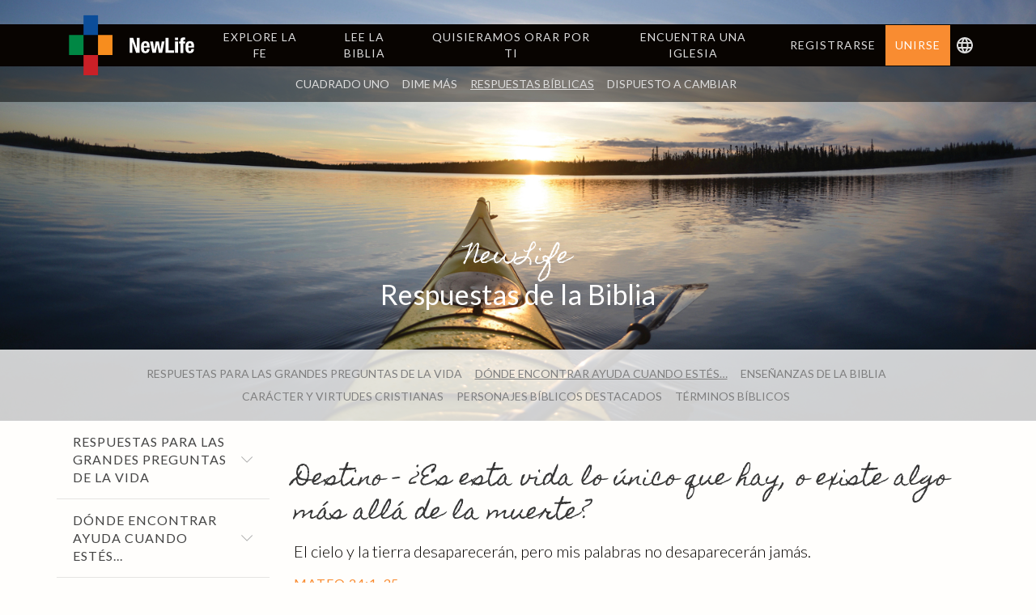

--- FILE ---
content_type: text/html; charset=UTF-8
request_url: https://newlife.bible/article/destino-es-esta-vida-lo-unico-que-hay-o-existe-algo-mas-alla-de-la-muerte/
body_size: 16704
content:

<!doctype html>
<html lang="es-ES">

  <head>
  <meta charset="utf-8">
  <meta http-equiv="x-ua-compatible" content="ie=edge">
  <meta name="viewport" content="width=device-width, initial-scale=1">
  <title>Destino &#8211; ¿Es esta vida lo único que hay, o existe algo más allá de la muerte? &#8211; NewLife</title>
		<script type="text/javascript">
		var ajaxurl = 'https://newlife.bible/wp/wp-admin/admin-ajax.php';
		</script>
		<link rel='dns-prefetch' href='//fonts.googleapis.com' />
<link rel='dns-prefetch' href='//s.w.org' />
<link rel="stylesheet" href="/app/plugins/miniorange-login-openid/includes/css/mo_openid_style.css?version=100.3.0">
<link rel="stylesheet" href="/app/plugins/miniorange-login-openid/includes/css/phone.css">
<link rel="stylesheet" href="/app/plugins/miniorange-login-openid/includes/css/bootstrap-social.css">
<link rel="stylesheet" href="/app/plugins/miniorange-login-openid/includes/css/bootstrap.min-preview.css">
<link rel="stylesheet" href="/app/plugins/miniorange-login-openid/includes/css/font-awesome.min.css?version=4.8">
<link rel="stylesheet" href="/app/plugins/miniorange-login-openid/includes/css/bootstrap-tour-standalone.css?version=5.1.4">
<link rel="stylesheet" href="/wp/wp-includes/css/dashicons.min.css">
<link rel="stylesheet" href="/wp/wp-includes/js/thickbox/thickbox.css">
<link rel="stylesheet" href="/app/plugins/pb-add-on-social-connect/assets/css/wppb_sc_main_frontend.css">
<link rel="stylesheet" href="/app/plugins/wp-store-locator/css/styles.min.css">
<link rel="stylesheet" href="/app/themes/newlife/dist/styles/main.css">
<link rel="stylesheet" href="https://fonts.googleapis.com/css?family=Lato%3A300%2C400%2C700">
<link rel="stylesheet" href="https://fonts.googleapis.com/css?family=Homemade+Apple">
	<link rel="canonical" href="https://newlife.bible/article/destino-es-esta-vida-lo-unico-que-hay-o-existe-algo-mas-alla-de-la-muerte/">
<link rel="alternate" href="https://newlife.bible/article/destiny-is-this-life-all-there-is-or-is-there-something-beyond-the-grave/" hreflang="en" />
<link rel="alternate" href="https://newlife.bible/article/destin-estce-que-cette-vie-est-la-seule-ou-y-atil-quelque-chose-audela-de-la-mort/" hreflang="fr" />
<link rel="alternate" href="https://newlife.bible/article/destino-es-esta-vida-lo-unico-que-hay-o-existe-algo-mas-alla-de-la-muerte/" hreflang="es" />
<link rel="icon" href="/app/uploads/2016/08/cropped-newlife-favicon-32x32.png" sizes="32x32" />
<link rel="icon" href="/app/uploads/2016/08/cropped-newlife-favicon-192x192.png" sizes="192x192" />
<link rel="apple-touch-icon-precomposed" href="/app/uploads/2016/08/cropped-newlife-favicon-180x180.png" />
<meta name="msapplication-TileImage" content="/app/uploads/2016/08/cropped-newlife-favicon-270x270.png" />

<!-- BEGIN GADWP v4.9.4 Universal Tracking - https://deconf.com/google-analytics-dashboard-wordpress/ -->
<script>
  (function(i,s,o,g,r,a,m){i['GoogleAnalyticsObject']=r;i[r]=i[r]||function(){
  (i[r].q=i[r].q||[]).push(arguments)},i[r].l=1*new Date();a=s.createElement(o),
  m=s.getElementsByTagName(o)[0];a.async=1;a.src=g;m.parentNode.insertBefore(a,m)
  })(window,document,'script','https://www.google-analytics.com/analytics.js','ga');
  ga('create', 'UA-82378812-1', 'auto');
  ga('send', 'pageview');
</script>

<!-- END GADWP Universal Tracking -->

<!-- The core Firebase JS SDK is always required and must be listed first -->
<script src="https://www.gstatic.com/firebasejs/7.20.0/firebase-app.js"></script>

<!-- TODO: Add SDKs for Firebase products that you want to use
     https://firebase.google.com/docs/web/setup#available-libraries -->
<script src="https://www.gstatic.com/firebasejs/7.20.0/firebase-analytics.js"></script>
  <meta name="description" content="Es tu camino, así que indaga y explorar lo que es Dios, la fe y el cristianismo. Lee, resalta, guarda, sincroniza y comparte NewLife hoy mismo." />
  <meta property="og:url" content="https://newlife.bible/pagina-principal" />
  <meta property="og:type" content="website" />
  <meta property="og:title" content="NewLife – Explore las preguntas" />
  <meta property="og:description" content="Es tu camino, así que indaga y explorar lo que es Dios, la fe y el cristianismo. Lee, resalta, guarda, sincroniza y comparte NewLife hoy mismo." />
  <meta property="og:image" content="https://newlife.bible/app/themes/newlife/dist/images/newlife-logo.png" />
  <meta property="og:locale" content="es_ES" />
<meta property="og:locale:alternate" content="en_CA" />
<meta property="og:locale:alternate" content="fr_CA" />
<meta property="og:locale:alternate" content="es_ES" />
</head>

  <body class="single single-article postid-10077 donde-encontrar-ayuda-cuando-estes newlife-es respuestas-biblicas destiny-is-this-life-all-there-is-or-is-there-something-beyond-the-grave newlife-en bible-answers bible-help destino-es-esta-vida-lo-unico-que-hay-o-existe-algo-mas-alla-de-la-muerte sidebar-primary">
    <svg xmlns="http://www.w3.org/2000/svg" style="display: none;">
  <symbol id="newlife-logo" viewBox="0 0 66 91" xmlns="http://www.w3.org/2000/svg">
    <title>NewLife logo</title>
    <g fill="none" fill-rule="evenodd">
      <path fill="#0B4D99" d="M21.71.118h21.71v30.044H21.71z"/>
      <path fill="#CA2027" d="M21.71 60.206h21.71V90.25H21.71z"/>
      <path fill="#008744" d="M0 30.162h21.712v30.044H0z"/>
      <path fill="#F78D1E" d="M43.42 30.162h21.71v30.044H43.42z"/>
    </g>
  </symbol>
  <symbol id="newlife-logotype" viewBox="0 0 162 40" xmlns="http://www.w3.org/2000/svg">
    <title>NewLife logotype</title>
    <g fill="#fff" fill-rule="evenodd">
      <path d="M18.173 27.01h.11V1.08h6.965v37.866h-8.63L7.363 12.422h-.11v26.522H.308V1.078h8.727l9.136 25.933zM36.125 28.078c0 .826.06 1.65.187 2.466.104.733.308 1.447.606 2.123.247.576.624 1.086 1.102 1.49.48.378 1.077.575 1.687.554 1.064.08 2.087-.425 2.677-1.32.67-1.245 1.066-2.62 1.158-4.034h6.524c-.14 3.325-1.018 5.855-2.634 7.588-1.616 1.734-4.16 2.6-7.626 2.6-2.133.115-4.26-.34-6.16-1.322-1.425-.807-2.577-2.026-3.307-3.5-.725-1.532-1.162-3.185-1.29-4.878-.154-1.8-.232-3.603-.232-5.41-.005-1.86.127-3.717.397-5.556.226-1.66.76-3.262 1.576-4.722.8-1.41 1.976-2.566 3.395-3.334 1.835-.894 3.86-1.314 5.896-1.222 1.784-.067 3.558.287 5.18 1.033 1.313.655 2.416 1.667 3.186 2.923.82 1.4 1.357 2.953 1.576 4.566.293 1.975.433 3.97.418 5.967v1.643H36.114v2.278l.01.068zm7.207-9.522c-.078-.73-.264-1.447-.55-2.123-.23-.54-.614-1-1.103-1.322-.552-.32-1.182-.48-1.82-.454-.642-.03-1.278.146-1.818.5-.467.344-.845.798-1.102 1.322-.29.577-.495 1.195-.606 1.833-.123.664-.186 1.337-.187 2.012v1.11h7.417c-.052-1.088-.13-2.047-.232-2.876zM58.64 10.41l3.306 20.268h.11l3.526-20.267h7.89L77.21 30.68h.11l3.416-20.267h6.942l-6.105 28.534H73.32l-3.737-20.266h-.11l-3.527 20.266h-8.408l-6.16-28.533h7.262zM90.268 1.078h7.57v31.61h13.413v6.256H90.27V1.078zM121.4.656V6.91h-7.262V.657h7.263zm0 9.755v28.534h-7.262V10.41h7.263zM123.87 15.4v-4.99h3.68V7.18c-.028-1.102.152-2.2.53-3.234.308-.826.825-1.557 1.498-2.122.705-.545 1.522-.924 2.39-1.11 1.035-.24 2.093-.355 3.153-.345 1.302 0 2.598.052 3.89.155V5.69c-.244-.024-.49-.024-.737 0h-.617c-.774-.082-1.55.106-2.204.532-.463.46-.694 1.105-.628 1.756v2.49h4.21v4.988h-4.21V39.01h-7.263V15.457h-3.68l-.01-.056zM147.442 28.078c0 .826.06 1.65.187 2.466.104.733.308 1.447.606 2.123.246.576.623 1.086 1.102 1.49.48.377 1.076.574 1.686.554 1.064.08 2.087-.425 2.678-1.32.65-1.25 1.027-2.626 1.102-4.034h6.524c-.14 3.325-1.018 5.855-2.634 7.588-1.616 1.734-4.158 2.6-7.626 2.6-2.13.113-4.25-.343-6.15-1.322-1.424-.807-2.576-2.026-3.306-3.5-.724-1.532-1.16-3.185-1.29-4.878-.16-1.8-.238-3.603-.23-5.41-.007-1.86.126-3.717.396-5.556.227-1.66.76-3.262 1.576-4.722.798-1.41 1.974-2.567 3.394-3.334 1.835-.894 3.86-1.314 5.896-1.222 1.783-.067 3.557.287 5.18 1.033 1.312.655 2.415 1.667 3.185 2.923.82 1.4 1.356 2.953 1.575 4.566.293 1.975.433 3.97.418 5.967v1.643h-14.326v2.278l.055.068zm7.207-9.522c-.08-.732-.264-1.447-.552-2.123-.23-.54-.612-1-1.102-1.322-.55-.32-1.18-.48-1.818-.454-.643-.03-1.28.146-1.818.5-.468.344-.846.798-1.102 1.322-.29.577-.495 1.195-.607 1.833-.122.664-.185 1.337-.186 2.012v1.11h7.417c-.05-1.088-.128-2.047-.23-2.876z"/>
    </g>
  </symbol>
  <symbol id="globe-icon" height="24" viewBox="0 0 24 24" width="24" xmlns="http://www.w3.org/2000/svg">
    <title>Globe icon</title>
    <path d="M0 0h24v24H0z" fill="none"/>
    <path d="M11.99 2C6.47 2 2 6.48 2 12s4.47 10 9.99 10C17.52 22 22 17.52 22 12S17.52 2 11.99 2zm6.93 6h-2.95c-.32-1.25-.78-2.45-1.38-3.56 1.84.63 3.37 1.91 4.33 3.56zM12 4.04c.83 1.2 1.48 2.53 1.91 3.96h-3.82c.43-1.43 1.08-2.76 1.91-3.96zM4.26 14C4.1 13.36 4 12.69 4 12s.1-1.36.26-2h3.38c-.08.66-.14 1.32-.14 2 0 .68.06 1.34.14 2H4.26zm.82 2h2.95c.32 1.25.78 2.45 1.38 3.56-1.84-.63-3.37-1.9-4.33-3.56zm2.95-8H5.08c.96-1.66 2.49-2.93 4.33-3.56C8.81 5.55 8.35 6.75 8.03 8zM12 19.96c-.83-1.2-1.48-2.53-1.91-3.96h3.82c-.43 1.43-1.08 2.76-1.91 3.96zM14.34 14H9.66c-.09-.66-.16-1.32-.16-2 0-.68.07-1.35.16-2h4.68c.09.65.16 1.32.16 2 0 .68-.07 1.34-.16 2zm.25 5.56c.6-1.11 1.06-2.31 1.38-3.56h2.95c-.96 1.65-2.49 2.93-4.33 3.56zM16.36 14c.08-.66.14-1.32.14-2 0-.68-.06-1.34-.14-2h3.38c.16.64.26 1.31.26 2s-.1 1.36-.26 2h-3.38z"/>
  </symbol>
</svg>

    <!--[if IE]>
      <div class="alert alert-warning">
        Estás utilizando un navegador antiguo .para mejorar su experiencia actualice su navegador  .      </div>
    <![endif]-->

    <header class="banner">
    <div id="main-nav">

        
<nav class="nav-primary">
  <div class="container">
    <div class="nav-header">
      <h1 class="nav-logo">
        <a href="https://newlife.bible/pagina-principal/">
          <svg class="logo">
            <use xlink:href="#newlife-logo" />
          </svg>
          <svg class="logotype">
            <use xlink:href="#newlife-logotype" />
          </svg>
        </a>
      </h1>
    </div>
    <div class="nav-menu collapse navbar-collapse" id="main-menu">
      <ul id="menu-primary-navigation-spanish" class="nav"><li class="menu-item menu-explore-la-fe"><a href="/category/newlife-es/cuadrado-uno/verdad/">Explore la fe</a></li>
<li class="menu-item menu-lee-la-biblia"><a href="https://newlife.bible/la-biblia/">Lee la Biblia</a></li>
<li class="menu-item menu-quisieramos-orar-por-ti"><a href="https://newlife.bible/quisieramos-orar-por-ti/">Quisieramos orar por ti</a></li>
<li class="menu-item menu-encuentra-una-iglesia"><a href="https://newlife.bible/nos-encantaria-verte-este-domingo/">Encuentra una iglesia</a></li>
</ul>    </div>
          <div class="nav-user">
        <ul class="nav">
          <li>
            <a href="https://newlife.bible/iniciar-sesion/">Registrarse</a>
          </li>
          <li>
            <a href="https://newlife.bible/unete-a-newlife/" class="join-button btn btn-primary" title="Registrate gratis únete a nuestra comunidad de oración, obten inspiraciones diarias y personalice tu tema.">Unirse<span class="hidden-xs hidden-sm hidden-md"></span></a>
          </li>
        </ul>
      </div>
        <div class="nav-toggle">
      <button type="button" class="collapsed" data-toggle="collapse" data-target="#main-menu" aria-expanded="false">
        <span class="icon icon-menu" aria-hidden="true"></span>
        <span class="sr-only">Alterar menú</span>
      </button>
    </div><!--.nav-toggle-->
    <div class="app-language-selector dropdown">
      <button type="button" class="dropdown-toggle" data-toggle="dropdown" aria-haspopup="true" aria-expanded="false">
        <svg>
          <use xlink:href="#globe-icon" />
        </svg>
        <span class="sr-only">Idioma</span>
      </button>
      <ul class="dropdown-menu">
        	<li class="lang-item lang-item-88 lang-item-en lang-item-first"><a lang="en-CA" hreflang="en-CA" href="https://newlife.bible/article/destiny-is-this-life-all-there-is-or-is-there-something-beyond-the-grave/">English</a></li>
	<li class="lang-item lang-item-132 lang-item-fr"><a lang="fr-CA" hreflang="fr-CA" href="https://newlife.bible/article/destin-estce-que-cette-vie-est-la-seule-ou-y-atil-quelque-chose-audela-de-la-mort/">Français</a></li>
	<li class="lang-item lang-item-441 lang-item-es current-lang"><a lang="es-ES" hreflang="es-ES" href="https://newlife.bible/article/destino-es-esta-vida-lo-unico-que-hay-o-existe-algo-mas-alla-de-la-muerte/">Español</a></li>
        <li role="separator" class="divider"></li>
      	<li><a href="https://app.newlife.bible/ar/" target="_blank">Arabic</a></li>
      	<li><a href="https://app.newlife.bible/bn/" target="_blank">Bengali</a></li>
      	<li><a href="https://app.newlife.bible/zh/" target="_blank">Chinese/中国的</a></li>
      	<li><a href="https://app.newlife.bible/fa/" target="_blank">Farsi</a></li>
      	<li><a href="https://app.newlife.bible/de/" target="_blank">German</a></li>
      	<li><a href="https://app.newlife.bible/hi/" target="_blank">Hindi</a></li>
      	<li><a href="https://app.newlife.bible/it/" target="_blank">Italiano</a></li>
      	<li><a href="https://app.newlife.bible/ja/" target="_blank">Japanese</a></li>
      	<li><a href="https://app.newlife.bible/pt/" target="_blank">Português</a></li>
      	<li><a href="https://app.newlife.bible/ro/" target="_blank">Romanian</a></li>
      	<li><a href="https://app.newlife.bible/ru/" target="_blank">Russian/Русский</a></li>
      	<li><a href="https://app.newlife.bible/sw/" target="_blank">Swahili</a></li>
      	<li><a href="https://app.newlife.bible/sv/" target="_blank">Swedish</a></li>
      	<li><a href="https://app.newlife.bible/fil/" target="_blank">Tagalog</a></li>
      	<li><a href="https://app.newlife.bible/ta/" target="_blank">Tamil</a></li>
      	<li><a href="https://app.newlife.bible/th/" target="_blank">Thai/ภาษาไทย</a></li>
        <li><a href="https://app.newlife.bible/uk/" target="_blank">Ukrainian/Українська</a></li>
      	<li><a href="https://app.newlife.bible/ur/" target="_blank">Urdu</a></li>
        <li><a href="https://app.newlife.bible/vi/" target="_blank">Vietnamese/Tiếng Việt</a></li>
      </ul>
    </div>
  </div>
</nav>

        
            <nav class="nav-secondary">
                <div class="container">

                    <ul id="menu-secondary-navigation-spanish" class="list-inline"><li class="menu-item menu-cuadrado-uno"><a href="/category/newlife-es/cuadrado-uno/">Cuadrado uno</a></li>
<li class="menu-item menu-dime-mas"><a href="/category/newlife-es/dime-mas/">Dime más</a></li>
<li class="active menu-item menu-respuestas-biblicas"><a href="/category/newlife-es/respuestas-biblicas/">Respuestas Bíblicas</a></li>
<li class="menu-item menu-dispuesto-a-cambiar"><a href="/category/newlife-es/dispuesto-a-cambiar/">Dispuesto a cambiar</a></li>
</ul>
                </div>
            </nav>

        
    </div>

    <div class="banner-content container">
        <div class="page-title">

            
                <h2>NewLife</h2>

            
            
                <h3>Respuestas de la Biblia</h3>

            
        </div>
    </div>

    
    
        <nav class="nav-tertiary">
            <div class="container">

                <ul id="menu-bible-answers-spanish" class="list-inline"><li class="menu-item menu-respuestas-para-las-grandes-preguntas-de-la-vida"><a href="/category/newlife-es/respuestas-biblicas/respuestas-para-las-grandes-preguntas-de-la-vida/">Respuestas para las grandes preguntas de la vida</a></li>
<li class="active menu-item menu-donde-encontrar-ayuda-cuando-estes"><a href="/category/newlife-es/respuestas-biblicas/donde-encontrar-ayuda-cuando-estes/">Dónde encontrar ayuda cuando estés&#8230;</a></li>
<li class="menu-item menu-ensenanzas-de-la-biblia"><a href="/category/newlife-es/respuestas-biblicas/ensenanzas-de-la-biblia/">Enseñanzas de la Biblia</a></li>
<li class="menu-item menu-caracter-y-virtudes-cristianas"><a href="/category/newlife-es/respuestas-biblicas/caracter-y-virtudes-cristianas/">Carácter y virtudes cristianas</a></li>
<li class="menu-item menu-personajes-biblicos-destacados"><a href="https://newlife.bible/personajes-biblicos-destacados/">Personajes bíblicos destacados</a></li>
<li class="menu-item menu-terminos-biblicos"><a href="https://newlife.bible/terminos-biblicos/">Términos bíblicos</a></li>
</ul>
            </div>
        </nav>

    
</header>

    <div class="wrap container" role="document">
      <div class="content row">

        <main class="main">
            <article class="post-10077 article type-article status-publish hentry category-donde-encontrar-ayuda-cuando-estes category-newlife-es category-respuestas-biblicas">
    <header>
      <h1 class="entry-title">Destino &#8211; ¿Es esta vida lo único que hay, o existe algo más allá de la muerte?</h1>
    </header>
    <div class="entry-content">
              <blockquote><span class="vn" ref="35">35</span><span class="red">El cielo y la tierra desaparecerán, pero mis palabras no desaparecerán jamás.</span></p></blockquote><cite><a href="https://newlife.bible/la-biblia/40/24">Mateo 24:1-35</a></cite><blockquote><p class="body"><span class="vn" ref="46">46</span><span class="red">»Y ellos irán al castigo eterno, pero los justos entrarán en la vida eterna.</span></p></chapter></blockquote><cite><a href="https://newlife.bible/la-biblia/40/25">Mateo 25:31-46</a></cite><blockquote><span class="vn" ref="31">31</span><span class="red">pero haré lo que el Padre me manda, para que el mundo sepa que amo al Padre. Vamos, salgamos de aquí.</span></p></chapter></blockquote><cite><a href="https://newlife.bible/la-biblia/43/14">Juan 14:1-31</a></cite><blockquote><p class="body"><span class="vn" ref="58">58</span>Por lo tanto, mis amados hermanos, permanezcan fuertes y constantes. Trabajen siempre para el Señor con entusiasmo, porque ustedes saben que nada de lo que hacen para el Señor es inútil.</p></chapter></blockquote><cite><a href="https://newlife.bible/la-biblia/46/15">1 Corintios 15:12-58</a></cite><blockquote><span class="vn" ref="9">9</span>La recompensa por confiar en él será la salvación de sus almas.</p></blockquote><cite><a href="https://newlife.bible/la-biblia/60/1">1 Pedro 1:3-9</a></cite><blockquote><span class="vn" ref="13">13</span>Pero nosotros esperamos con entusiasmo los cielos nuevos y la tierra nueva que él prometió, un mundo lleno de la justicia de Dios.</p></blockquote><cite><a href="https://newlife.bible/la-biblia/61/3">2 Pedro 3:1-13</a></cite><blockquote><span class="vn" ref="15">15</span>Y todo el que no tenía su nombre registrado en el libro de la vida fue lanzado al lago de fuego.</p></chapter></blockquote><cite><a href="https://newlife.bible/la-biblia/66/20">Apocalipsis 20:1-22</a></cite>          </div>
    <footer>
      
<div class="entry-share">
  <ul class="entry-share-btns">
                  <li class="entry-share-btn entry-share-btn-twitter">
                <a href="https://twitter.com/intent/tweet?text=Destino+%E2%80%93+%C2%BFEs+esta+vida+lo+%C3%BAnico+que+hay%2C+o+existe+algo+m%C3%A1s+all%C3%A1+de+la+muerte%3F&amp;url=https%3A%2F%2Fnewlife.bible%2Farticle%2Fdestino-es-esta-vida-lo-unico-que-hay-o-existe-algo-mas-alla-de-la-muerte%2F" title="Compartir en Twitter">
                  <span class="entry-share-btn-icon">
                    <svg xmlns="http://www.w3.org/2000/svg" width="16" height="16" viewBox="0 0 64 64"><path d="M64 12.15c-2.355 1.045-4.885 1.75-7.54 2.068 2.71-1.625 4.792-4.198 5.772-7.264-2.537 1.505-5.347 2.597-8.338 3.186-2.395-2.552-5.808-4.146-9.584-4.146-7.25 0-13.13 5.88-13.13 13.13 0 1.03.116 2.03.34 2.992-10.912-.548-20.588-5.775-27.064-13.72-1.13 1.94-1.778 4.196-1.778 6.602 0 4.556 2.318 8.575 5.84 10.93-2.15-.07-4.176-.66-5.946-1.643v.165c0 6.362 4.525 11.668 10.532 12.875-1.102.3-2.262.46-3.46.46-.845 0-1.668-.082-2.47-.235 1.672 5.216 6.52 9.013 12.267 9.118-4.493 3.522-10.154 5.62-16.306 5.62-1.06 0-2.105-.06-3.132-.183 5.81 3.726 12.713 5.9 20.128 5.9 24.15 0 37.358-20.008 37.358-37.36 0-.568-.013-1.135-.038-1.698 2.566-1.85 4.792-4.164 6.552-6.797z" fill="#fff"></path></svg>
                  </span>
                  <span class="sr-only">Tweet</span>
                </a>
              </li>
                          <li class="entry-share-btn entry-share-btn-facebook">
                <a href="https://www.facebook.com/sharer/sharer.php?u=https%3A%2F%2Fnewlife.bible%2Farticle%2Fdestino-es-esta-vida-lo-unico-que-hay-o-existe-algo-mas-alla-de-la-muerte%2F" title="Compartir en Facebook">
                  <span class="entry-share-btn-icon">
                    <svg xmlns="http://www.w3.org/2000/svg" width="16" height="16" viewBox="0 0 64 64"><path d="M42 12c-5.523 0-10 4.477-10 10v6h-8v8h8v28h8V36h9l2-8H40v-6c0-1.105.895-2 2-2h10v-8H42z" fill="#fff"></path></svg>
                  </span>
                  <span class="sr-only">Compartir en Facebook</span>
                                      <span class="count">0</span>
                                  </a>
              </li>
                          <li class="entry-share-btn entry-share-btn-google-plus">
                <a href="https://plus.google.com/share?url=https%3A%2F%2Fnewlife.bible%2Farticle%2Fdestino-es-esta-vida-lo-unico-que-hay-o-existe-algo-mas-alla-de-la-muerte%2F" title="Compartir en Google">
                  <span class="entry-share-btn-icon">
                    <svg xmlns="http://www.w3.org/2000/svg" width="16" height="16" viewBox="0 0 64 64"><path d="M34.942 4H18.196C10.688 4 3.623 9.688 3.623 16.276c0 6.733 5.118 12.167 12.755 12.167.53 0 1.047-.01 1.553-.047-.495.95-.85 2.018-.85 3.128 0 1.87 1.007 3.388 2.28 4.627-.962 0-1.89.03-2.903.03C7.157 36.18 0 42.1 0 48.242c0 6.05 7.847 9.832 17.147 9.832 10.602 0 16.457-6.015 16.457-12.064 0-4.85-1.43-7.754-5.855-10.882-1.515-1.072-4.41-3.677-4.41-5.21 0-1.794.513-2.678 3.215-4.79 2.77-2.163 4.73-5.205 4.73-8.744 0-4.213-1.876-8.32-5.398-9.673h5.31l3.748-2.708zm-5.85 40.966c.134.56.206 1.138.206 1.727 0 4.888-3.15 8.707-12.186 8.707-6.428 0-11.07-4.07-11.07-8.956 0-4.79 5.758-8.778 12.185-8.708 1.5.016 2.898.257 4.167.668 3.49 2.427 5.992 3.798 6.698 6.563zm-10.29-18.23c-4.316-.13-8.416-4.827-9.16-10.49-.745-5.668 2.148-10.004 6.462-9.875 4.313.13 8.415 4.677 9.16 10.342s-2.15 10.154-6.462 10.024zM52 16V4h-4v12H36v4h12v12h4V20h12v-4z" fill="#fff"></path></svg>
                  </span>
                  <span class="sr-only">+1 on Google</span>
                                      <span class="count">0</span>
                                  </a>
              </li>
                <li class="entry-share-btn entry-share-btn-email">
      <a href="#" title="Enviar esta página por correo electrónico">
        <span class="entry-share-btn-icon">
          <svg xmlns="http://www.w3.org/2000/svg" width="16" height="16" viewBox="0 0 32 32"><path d="M29 4h-26c-1.65 0-3 1.35-3 3v20c0 1.65 1.35 3 3 3h26c1.65 0 3-1.35 3-3v-20c0-1.65-1.35-3-3-3zM12.461 17.199l-8.461 6.59v-15.676l8.461 9.086zM5.512 8h20.976l-10.488 7.875-10.488-7.875zM12.79 17.553l3.21 3.447 3.21-3.447 6.58 8.447h-19.579l6.58-8.447zM19.539 17.199l8.461-9.086v15.676l-8.461-6.59z" fill="#fff"></path></svg>
        </span>
        <span class="sr-only">Enviar esta página por correo electrónico</span>
      </a>
    </li>
  </ul>
</div>
    </footer>
  </article>
        </main><!-- /.main -->

                  <aside class="sidebar">
              <nav class="side-nav">
    <dl class="related-posts"><dt class="related-posts-group-header"><span>Respuestas para las grandes preguntas de la vida</span></dt><li class="related-post-item"><a href="https://newlife.bible/article/esperanza-hay-alguna-esperanza-para-nosotros-y-para-el-futuro/">Esperanza &#8211; ¿Hay alguna esperanza para nosotros y para el futuro?</a></li><li class="related-post-item"><a href="https://newlife.bible/article/origen-de-donde-venimos/">Origen &#8211; ¿De dónde venimos?</a></li><li class="related-post-item"><a href="https://newlife.bible/article/proposito-por-que-estamos-aqui-hay-algun-proposito-autentico-en-la-vida-y-si-lo-hay-como-puedo-encontrarlo/">Propósito &#8211; ¿Por qué estamos aquí? ¿Hay algún propósito auténtico en la vida, y si lo hay, cómo puedo encontrarlo?</a></li><li class="related-post-item"><a href="https://newlife.bible/article/que-versiculos-biblicos-puedo-usar-para-compartir-las-buenas-noticias/">¿Qué versículos bíblicos puedo usar para compartir las buenas noticias?</a></li><li class="related-post-item"><a href="https://newlife.bible/article/vinculo-comunidad-donde-y-como-puedo-vincularme-con-otras-personas-en-una-relacion-significativa/">Vínculo / Comunidad &#8211; ¿Dónde y cómo puedo vincularme con otras personas en una relación significativa?</a></li><dt class="related-posts-group-header"><span>Dónde encontrar ayuda cuando estés...</span></dt><li class="related-post-item"><a href="https://newlife.bible/article/acosado-o-perseguido/">Acosado o perseguido</a></li><li class="related-post-item"><a href="https://newlife.bible/article/acosando-a-otros/">Acosando a otros</a></li><li class="related-post-item"><a href="https://newlife.bible/article/adicto/">Adicto</a></li><li class="related-post-item"><a href="https://newlife.bible/article/afligido/">Afligido</a></li><li class="related-post-item"><a href="https://newlife.bible/article/agradecido/">Agradecido</a></li><li class="related-post-item"><a href="https://newlife.bible/article/amargado-o-critico/">Amargado o crítico</a></li><li class="related-post-item"><a href="https://newlife.bible/article/angustiado-o-afligido/">Angustiado o afligido</a></li><li class="related-post-item"><a href="https://newlife.bible/article/anorexico-bulimico/">Anoréxico / Bulímico</a></li><li class="related-post-item"><a href="https://newlife.bible/article/ansioso/">Ansioso</a></li><li class="related-post-item"><a href="https://newlife.bible/article/apostando/">Apostando</a></li><li class="related-post-item"><a href="https://newlife.bible/article/atacado/">Atacado</a></li><li class="related-post-item"><a href="https://newlife.bible/article/cansado/">Cansado</a></li><li class="related-post-item"><a href="https://newlife.bible/article/con-dudas/">Con dudas</a></li><li class="related-post-item"><a href="https://newlife.bible/article/con-miedo/">Con miedo</a></li><li class="related-post-item"><a href="https://newlife.bible/article/consciente-del-pecado/">Consciente del pecado</a></li><li class="related-post-item"><a href="https://newlife.bible/article/considerando-el-casamiento/">Considerando el casamiento</a></li><li class="related-post-item"><a href="https://newlife.bible/article/considerando-el-divorcio/">Considerando el divorcio</a></li><li class="related-post-item"><a href="https://newlife.bible/article/considerando-el-suicidio/">Considerando el suicidio</a></li><li class="related-post-item"><a href="https://newlife.bible/article/cortandote-hiriendote/">Cortándote / Hiriéndote</a></li><li class="related-post-item"><a href="https://newlife.bible/article/debil-en-la-fe/">Débil en la fe</a></li><li class="related-post-item"><a href="https://newlife.bible/article/decidido-a-ser-cristiano/">Decidido a ser cristiano</a></li><li class="related-post-item"><a href="https://newlife.bible/article/defraudado-por-los-amigos/">Defraudado por los amigos</a></li><li class="related-post-item"><a href="https://newlife.bible/article/desempleado/">Desempleado</a></li><li class="related-post-item"><a href="https://newlife.bible/article/desesperado/">Desesperado</a></li><li class="related-post-item"><a href="https://newlife.bible/article/destino-es-esta-vida-lo-unico-que-hay-o-existe-algo-mas-alla-de-la-muerte/">Destino &#8211; ¿Es esta vida lo único que hay, o existe algo más allá de la muerte?</a></li><li class="related-post-item"><a href="https://newlife.bible/article/dolido-quebrantado/">Dolido / Quebrantado</a></li><li class="related-post-item"><a href="https://newlife.bible/article/eligiendo-profesion/">Eligiendo profesión</a></li><li class="related-post-item"><a href="https://newlife.bible/article/en-peligro-o-amenaza/">En peligro o amenaza</a></li><li class="related-post-item"><a href="https://newlife.bible/article/en-un-conflicto-familiar-o-en-una-ruptura/">En un conflicto familiar o en una ruptura</a></li><li class="related-post-item"><a href="https://newlife.bible/article/enfermo-o-sufriendo/">Enfermo o sufriendo</a></li><li class="related-post-item"><a href="https://newlife.bible/article/envidioso/">Envidioso</a></li><li class="related-post-item"><a href="https://newlife.bible/article/fracasado/">Fracasado</a></li><li class="related-post-item"><a href="https://newlife.bible/article/insomne/">Insomne</a></li><li class="related-post-item"><a href="https://newlife.bible/article/juzgando-faltas-morales/">Juzgando faltas morales</a></li><li class="related-post-item"><a href="https://newlife.bible/article/lejos-de-dios/">Lejos de Dios</a></li><li class="related-post-item"><a href="https://newlife.bible/article/necesitado-de-orientacion/">Necesitado de orientación</a></li><li class="related-post-item"><a href="https://newlife.bible/article/necesitado-de-paz/">Necesitado de paz</a></li><li class="related-post-item"><a href="https://newlife.bible/article/necesitado-de-perdon/">Necesitado de perdón</a></li><li class="related-post-item"><a href="https://newlife.bible/article/ofendido-o-intimidado/">Ofendido o Intimidado</a></li><li class="related-post-item"><a href="https://newlife.bible/article/orando/">Orando</a></li><li class="related-post-item"><a href="https://newlife.bible/article/pensando-en-la-venganza/">Pensando en la venganza</a></li><li class="related-post-item"><a href="https://newlife.bible/article/presionado-por-tus-pares/">Presionado por tus pares</a></li><li class="related-post-item"><a href="https://newlife.bible/article/recien-jubilado/">Recién jubilado</a></li><li class="related-post-item"><a href="https://newlife.bible/article/sin-hogar/">Sin hogar</a></li><li class="related-post-item"><a href="https://newlife.bible/article/sintiendote-culpable/">Sintiéndote culpable</a></li><li class="related-post-item"><a href="https://newlife.bible/article/sintiendote-inadecuado/">Sintiéndote inadecuado</a></li><li class="related-post-item"><a href="https://newlife.bible/article/sintiendote-poco-atractivo/">Sintiéndote poco atractivo</a></li><li class="related-post-item"><a href="https://newlife.bible/article/solo/">Solo</a></li><li class="related-post-item"><a href="https://newlife.bible/article/tentado-a-enganar-en-los-examenes-en-los-impuestos/">Tentado a engañar en los exámenes / en los impuestos</a></li><li class="related-post-item"><a href="https://newlife.bible/article/tentado-a-mentir/">Tentado a mentir</a></li><li class="related-post-item"><a href="https://newlife.bible/article/tentado-a-robar/">Tentado a robar</a></li><li class="related-post-item"><a href="https://newlife.bible/article/tentado-a-tener-sexo-fuera-del-matrimonio/">Tentado a tener sexo fuera del matrimonio</a></li><li class="related-post-item"><a href="https://newlife.bible/article/tentado-por-la-homosexualidad/">Tentado por la homosexualidad</a></li><li class="related-post-item"><a href="https://newlife.bible/article/tentado-por-las-drogas/">Tentado por las drogas</a></li><li class="related-post-item"><a href="https://newlife.bible/article/testificando/">Testificando</a></li><li class="related-post-item"><a href="https://newlife.bible/article/tratado-injustamente-o-acusado-erroneamente/">Tratado injustamente o acusado erróneamente</a></li><li class="related-post-item"><a href="https://newlife.bible/article/triste/">Triste</a></li><li class="related-post-item"><a href="https://newlife.bible/article/victimizado/">Victimizado</a></li><dt class="related-posts-group-header"><span>Dónde encontrar...</span></dt><li class="related-post-item"><a href="https://newlife.bible/article/algunas-parabolas-de-jesus/">Algunas parábolas de Jesús</a></li><li class="related-post-item"><a href="https://newlife.bible/article/algunas-plegarias-importantes/">Algunas plegarias importantes</a></li><li class="related-post-item"><a href="https://newlife.bible/article/algunos-milagros-de-jesus/">Algunos milagros de Jesús</a></li><li class="related-post-item"><a href="https://newlife.bible/article/atisbos-del-cielo-y-de-la-gloria-de-dios/">Atisbos del cielo y de la gloria de Dios</a></li><li class="related-post-item"><a href="https://newlife.bible/article/conversaciones-de-jesus/">Conversaciones de Jesús</a></li><li class="related-post-item"><a href="https://newlife.bible/article/dejando-tu-hogar/">Dejando tu hogar</a></li><li class="related-post-item"><a href="https://newlife.bible/article/el-capitulo-del-amor/">El capítulo del amor</a></li><li class="related-post-item"><a href="https://newlife.bible/article/el-famoso-discurso-de-pablo-en-atenas/">El famoso discurso de Pablo en Atenas</a></li><li class="related-post-item"><a href="https://newlife.bible/article/el-juicio-final-y-la-destruccion-de-satanas/">El juicio final y la destrucción de Satanás</a></li><li class="related-post-item"><a href="https://newlife.bible/article/el-mandamiento-mas-importante/">El mandamiento más importante</a></li><li class="related-post-item"><a href="https://newlife.bible/article/el-sermon-del-monte/">El Sermón del Monte</a></li><li class="related-post-item"><a href="https://newlife.bible/article/esteban-el-primer-martir-cristiano/">Esteban, el primer mártir cristiano</a></li><li class="related-post-item"><a href="https://newlife.bible/article/jesus-el-buen-pastor/">Jesús el Buen Pastor</a></li><li class="related-post-item"><a href="https://newlife.bible/article/jesus-el-pan-de-vida/">Jesús el pan de vida</a></li><li class="related-post-item"><a href="https://newlife.bible/article/la-conversion-de-saulo-de-tarso-el-apostol-pablo/">La conversión de Saulo de Tarso (el apóstol Pablo)</a></li><li class="related-post-item"><a href="https://newlife.bible/article/la-gran-comision/">La Gran Comisión</a></li><li class="related-post-item"><a href="https://newlife.bible/article/la-historia-de-la-navidad/">La historia de la Navidad</a></li><li class="related-post-item"><a href="https://newlife.bible/article/la-historia-de-la-pascua/">La historia de la Pascua</a></li><li class="related-post-item"><a href="https://newlife.bible/article/la-regla-de-oro/">La Regla de Oro</a></li><li class="related-post-item"><a href="https://newlife.bible/article/la-responsabilidad-ante-el-gobierno/">La responsabilidad ante el gobierno</a></li><li class="related-post-item"><a href="https://newlife.bible/article/la-resurreccion-de-los-muertos/">La resurrección de los muertos</a></li><li class="related-post-item"><a href="https://newlife.bible/article/la-segunda-venida-de-cristo/">La Segunda Venida de Cristo</a></li><li class="related-post-item"><a href="https://newlife.bible/article/la-tentacion-de-jesus/">La tentación de Jesús</a></li><li class="related-post-item"><a href="https://newlife.bible/article/las-bienaventuranzas/">Las Bienaventuranzas</a></li><li class="related-post-item"><a href="https://newlife.bible/article/predicas-del-apostol-pedro/">Prédicas del apóstol Pedro</a></li><dt class="related-posts-group-header"><span>Enseñanzas de la Biblia</span></dt><li class="related-post-item"><a href="https://newlife.bible/article/adversidad/">Adversidad</a></li><li class="related-post-item"><a href="https://newlife.bible/article/algunos-salmos-favoritos/">Algunos Salmos favoritos</a></li><li class="related-post-item"><a href="https://newlife.bible/article/amistad/">Amistad</a></li><li class="related-post-item"><a href="https://newlife.bible/article/amor/">Amor</a></li><li class="related-post-item"><a href="https://newlife.bible/article/avaricia/">Avaricia</a></li><li class="related-post-item"><a href="https://newlife.bible/article/biblia/">Biblia</a></li><li class="related-post-item"><a href="https://newlife.bible/article/compasion/">Compasión</a></li><li class="related-post-item"><a href="https://newlife.bible/article/delito/">Delito</a></li><li class="related-post-item"><a href="https://newlife.bible/article/divorcio/">Divorcio</a></li><li class="related-post-item"><a href="https://newlife.bible/article/duda/">Duda</a></li><li class="related-post-item"><a href="https://newlife.bible/article/ebriedad/">Ebriedad</a></li><li class="related-post-item"><a href="https://newlife.bible/article/enemigos/">Enemigos</a></li><li class="related-post-item"><a href="https://newlife.bible/article/engano/">Engaño</a></li><li class="related-post-item"><a href="https://newlife.bible/article/extravagancia-dinero-posesiones/">Extravagancia, dinero, posesiones</a></li><li class="related-post-item"><a href="https://newlife.bible/article/honestidad-integridad/">Honestidad / Integridad</a></li><li class="related-post-item"><a href="https://newlife.bible/article/honrar-a-los-padres/">Honrar a los padres</a></li><li class="related-post-item"><a href="https://newlife.bible/article/inmoralidad-sexual/">Inmoralidad sexual</a></li><li class="related-post-item"><a href="https://newlife.bible/article/ira/">Ira</a></li><li class="related-post-item"><a href="https://newlife.bible/article/justicia/">Justicia</a></li><li class="related-post-item"><a href="https://newlife.bible/article/juzgar-a-otros/">Juzgar a otros</a></li><li class="related-post-item"><a href="https://newlife.bible/article/lectura-de-la-biblia/">Lectura de la Biblia</a></li><li class="related-post-item"><a href="https://newlife.bible/article/lujuria/">Lujuria</a></li><li class="related-post-item"><a href="https://newlife.bible/article/maldecir/">Maldecir</a></li><li class="related-post-item"><a href="https://newlife.bible/article/matrimonio/">Matrimonio</a></li><li class="related-post-item"><a href="https://newlife.bible/article/muerte/">Muerte</a></li><li class="related-post-item"><a href="https://newlife.bible/article/odio/">Odio</a></li><li class="related-post-item"><a href="https://newlife.bible/article/oracion/">Oración</a></li><li class="related-post-item"><a href="https://newlife.bible/article/orgullo/">Orgullo</a></li><li class="related-post-item"><a href="https://newlife.bible/article/pecado/">Pecado</a></li><li class="related-post-item"><a href="https://newlife.bible/article/perdon/">Perdón</a></li><li class="related-post-item"><a href="https://newlife.bible/article/riquezas/">Riquezas</a></li><li class="related-post-item"><a href="https://newlife.bible/article/salvacion/">Salvación</a></li><li class="related-post-item"><a href="https://newlife.bible/article/sinceridad/">Sinceridad</a></li><li class="related-post-item"><a href="https://newlife.bible/article/solteria/">Soltería</a></li><li class="related-post-item"><a href="https://newlife.bible/article/venganza/">Venganza</a></li><dt class="related-posts-group-header"><span>Carácter y virtudes cristianas</span></dt><li class="related-post-item"><a href="https://newlife.bible/article/alegria/">Alegría</a></li><li class="related-post-item"><a href="https://newlife.bible/article/amabilidad/">Amabilidad</a></li><li class="related-post-item"><a href="https://newlife.bible/article/amor/">Amor</a></li><li class="related-post-item"><a href="https://newlife.bible/article/autodominio/">Autodominio</a></li><li class="related-post-item"><a href="https://newlife.bible/article/bondad/">Bondad</a></li><li class="related-post-item"><a href="https://newlife.bible/article/compasion/">Compasión</a></li><li class="related-post-item"><a href="https://newlife.bible/article/compasion/">Compasión</a></li><li class="related-post-item"><a href="https://newlife.bible/article/confianza/">Confianza</a></li><li class="related-post-item"><a href="https://newlife.bible/article/contentamiento/">Contentamiento</a></li><li class="related-post-item"><a href="https://newlife.bible/article/discrecion/">Discreción</a></li><li class="related-post-item"><a href="https://newlife.bible/article/esperanza/">Esperanza</a></li><li class="related-post-item"><a href="https://newlife.bible/article/fe/">Fe</a></li><li class="related-post-item"><a href="https://newlife.bible/article/fidelidad/">Fidelidad</a></li><li class="related-post-item"><a href="https://newlife.bible/article/firmeza/">Firmeza</a></li><li class="related-post-item"><a href="https://newlife.bible/article/generosidad/">Generosidad</a></li><li class="related-post-item"><a href="https://newlife.bible/article/gozo/">Gozo</a></li><li class="related-post-item"><a href="https://newlife.bible/article/gratitud/">Gratitud</a></li><li class="related-post-item"><a href="https://newlife.bible/article/honestidad/">Honestidad</a></li><li class="related-post-item"><a href="https://newlife.bible/article/honra/">Honra</a></li><li class="related-post-item"><a href="https://newlife.bible/article/hospitalidad/">Hospitalidad</a></li><li class="related-post-item"><a href="https://newlife.bible/article/humildad/">Humildad</a></li><li class="related-post-item"><a href="https://newlife.bible/article/justicia/">Justicia</a></li><li class="related-post-item"><a href="https://newlife.bible/article/mayordomia/">Mayordomía</a></li><li class="related-post-item"><a href="https://newlife.bible/article/obediencia/">Obediencia</a></li><li class="related-post-item"><a href="https://newlife.bible/article/paciencia/">Paciencia</a></li><li class="related-post-item"><a href="https://newlife.bible/article/paz/">Paz</a></li><li class="related-post-item"><a href="https://newlife.bible/article/pensamientos-puros/">Pensamientos puros</a></li><li class="related-post-item"><a href="https://newlife.bible/article/perdon/">Perdón</a></li><li class="related-post-item"><a href="https://newlife.bible/article/perseverancia/">Perseverancia</a></li><li class="related-post-item"><a href="https://newlife.bible/article/perseverancia/">Perseverancia</a></li><li class="related-post-item"><a href="https://newlife.bible/article/pureza/">Pureza</a></li><li class="related-post-item"><a href="https://newlife.bible/article/pureza-sexual/">Pureza sexual</a></li><li class="related-post-item"><a href="https://newlife.bible/article/respeto-a-la-ley/">Respeto a la ley</a></li><li class="related-post-item"><a href="https://newlife.bible/article/santidad/">Santidad</a></li><li class="related-post-item"><a href="https://newlife.bible/article/valentia/">Valentía</a></li><li class="related-post-item"><a href="https://newlife.bible/article/veracidad/">Veracidad</a></li><li class="related-post-item"><a href="https://newlife.bible/article/verdad/">Verdad</a></li><dt class="related-posts-group-header"><span>Personajes bíblicos destacados</span></dt><li class="related-post-item"><a href="https://newlife.bible/article/antiguo-testamento/">Antiguo Testamento</a></li><li class="related-post-item"><a href="https://newlife.bible/article/victoria/">Victoria</a></li><dt class="related-posts-group-header"><span>Términos bíblicos</span></dt><li class="related-post-item"><a href="https://newlife.bible/article/nuevo-testamento/">Nuevo Testamento</a></li><dt class="related-posts-group-header"><span>Los Diez Mandamientos</span></dt><li class="related-post-item"><a href="https://newlife.bible/article/"></a></li></dl>  </nav>
          </aside><!-- /.sidebar -->
        
        
        <aside class="newlife-tiles">
  <nav class="nav-secondary">
    <ul id="menu-secondary-navigation-spanish-1" class="list-inline"><li id="menu-item-20291" class="menu-item menu-cuadrado-uno menu-au-commencement menu-cuadrado-uno menu-square-one"><a href="/category/newlife-es/cuadrado-uno/"><span class="menu-tile-label">Cuadrado uno</span><span class="description">Los fundamentos de la fe</span></a></li>
<li id="menu-item-20290" class="menu-item menu-dime-mas menu-dites-men-plus menu-tell-me-more menu-dime-mas"><a href="/category/newlife-es/dime-mas/"><span class="menu-tile-label">Dime más</span><span class="description">Enfocándonos mas profundamente en el cristianismo</span></a></li>
<li id="menu-item-20289" class="active menu-item menu-respuestas-biblicas menu-bible-answers menu-reponses-de-la-bible menu-respuestas-biblicas"><a href="/category/newlife-es/respuestas-biblicas/"><span class="menu-tile-label">Respuestas Bíblicas</span><span class="description">Una guía tópica a los versículos de la Biblia</span></a></li>
<li id="menu-item-20292" class="menu-item menu-dispuesto-a-cambiar menu-ready-to-change menu-pret-a-changer menu-dispuesto-a-cambiar"><a href="/category/newlife-es/dispuesto-a-cambiar/"><span class="menu-tile-label">Dispuesto a cambiar</span><span class="description">Llegando a ser un seguidor de Cristo</span></a></li>
</ul>  </nav>
</aside><!-- /.newlife-tiles -->

      </div><!-- /.content -->
    </div><!-- /.wrap -->

    <footer class="content-info">
  <div class="container">
    <div class="row">
      <div class="col col-sm-3">
            <ul id="menu-footer-primary-spanish" class="menu"><li class="menu-item menu-registre-su-iglesia"><a href="https://newlife.bible/registre-su-iglesia/">Registre su iglesia</a></li>
<li class="menu-item menu-terminos-y-condiciones"><a href="https://newlife.bible/terminos-y-condiciones/">Términos y condiciones</a></li>
<li class="menu-item menu-sobre-nosotros"><a href="http://espanol.sharewordglobal.com/">Sobre nosotros</a></li>
<li class="menu-item menu-politica-de-privacidad"><a href="http://www.gideons.ca/privacy.aspx">Política de privacidad</a></li>
</ul>      </div>
      <div class="col col-sm-3">
          <ul id="menu-footer-secondary-spanish" class="menu"><li class="menu-item menu-donar"><a href="http://www.gideons.ca/donate/">Donar</a></li>
<li class="menu-item menu-obten-una-biblia"><a href="http://www.gideons.ca/contact/request-scriptures">Obtén una Biblia</a></li>
</ul>      </div>
      <div class="lang-selector col col-sm-6 pull-right text-right">
        <ul>
          	<li class="lang-item lang-item-88 lang-item-en lang-item-first"><a lang="en-CA" hreflang="en-CA" href="https://newlife.bible/article/destiny-is-this-life-all-there-is-or-is-there-something-beyond-the-grave/">English</a></li>
	<li class="lang-item lang-item-132 lang-item-fr"><a lang="fr-CA" hreflang="fr-CA" href="https://newlife.bible/article/destin-estce-que-cette-vie-est-la-seule-ou-y-atil-quelque-chose-audela-de-la-mort/">Français</a></li>
	<li class="lang-item lang-item-441 lang-item-es current-lang"><a lang="es-ES" hreflang="es-ES" href="https://newlife.bible/article/destino-es-esta-vida-lo-unico-que-hay-o-existe-algo-mas-alla-de-la-muerte/">Español</a></li>
        </ul>
      </div>
    </div>
  </div>
</footer>
<script>
  // Your web app's Firebase configuration
  // For Firebase JS SDK v7.20.0 and later, measurementId is optional
  var firebaseConfig = {
    apiKey: "AIzaSyCpLeENVqf_YsfqPe3ZwiN1tTG2Oo_2Y2Q",
    authDomain: "newlife-bible-app.firebaseapp.com",
    databaseURL: "https://newlife-bible-app.firebaseio.com",
    projectId: "newlife-bible-app",
    storageBucket: "newlife-bible-app.appspot.com",
    messagingSenderId: "798018370737",
    appId: "1:798018370737:web:f5d5fa1a92a79873d47690",
    measurementId: "G-1W7114PDQD"
  };
  // Initialize Firebase
  firebase.initializeApp(firebaseConfig);
  firebase.analytics();
</script>
<script src="https://code.jquery.com/jquery-1.12.4.min.js"></script>
<script>window.jQuery || document.write('<script src="/wp/wp-includes/js/jquery/jquery.js"><\/script>')</script>
<script src="/app/plugins/miniorange-login-openid/includes/js/jquery.cookie.min.js"></script>
<script type='text/javascript'>
/* <![CDATA[ */
var my_ajax_object = {"ajax_url":"https:\/\/newlife.bible\/wp\/wp-admin\/admin-ajax.php"};
/* ]]> */
</script>
<script src="/app/plugins/miniorange-login-openid/includes/js/social_login.js"></script>
<script type='text/javascript'>
/* <![CDATA[ */
var thickboxL10n = {"next":"Next >","prev":"< Prev","image":"Image","of":"of","close":"Close","noiframes":"This feature requires inline frames. You have iframes disabled or your browser does not support them.","loadingAnimation":"https:\/\/newlife.bible\/wp\/wp-includes\/js\/thickbox\/loadingAnimation.gif"};
/* ]]> */
</script>
<script src="/wp/wp-includes/js/thickbox/thickbox.js"></script>
<script type='text/javascript'>
/* <![CDATA[ */
var wppb_sc_data = {"ajaxUrl":"https:\/\/newlife.bible\/wp\/wp-admin\/admin-ajax.php","edit_profile_success_unlink":"You have successfully unlinked your profile."};
/* ]]> */
</script>
<script src="/app/plugins/pb-add-on-social-connect/assets/js/wppb_sc_main.js"></script>
<script type='text/javascript'>
/* <![CDATA[ */
var favorites_data = {"ajaxurl":"https:\/\/newlife.bible\/wp\/wp-admin\/admin-ajax.php","nonce":"0ff581c612","favorite":"<span class=\"simplefavorite-button-text\">Favorite<\/span><i class=\"sf-icon-star-empty\"><\/i>","favorited":"<span class=\"simplefavorite-button-text\">Unfavorite<\/span><i class=\"sf-icon-star-full\"><\/i>","includecount":"1","indicate_loading":"","loading_text":"<span class=\"simplefavorite-button-text\">Loading<\/span>","loading_image":"<img src=\"https:\/\/newlife.bible\/app\/plugins\/favorites\/assets\/images\/loading.gif\" class=\"simplefavorites-loading\" aria-hidden=\"true\" \/>","loading_image_active":"<img src=\"https:\/\/newlife.bible\/app\/plugins\/favorites\/assets\/images\/loading.gif\" class=\"simplefavorites-loading\" aria-hidden=\"true\" \/>","loading_image_preload":"","cache_enabled":"1","button_options":{"button_type":"custom","custom_colors":false,"box_shadow":false,"include_count":true,"default":{"background_default":false,"border_default":false,"text_default":false,"icon_default":false,"count_default":false},"active":{"background_active":false,"border_active":false,"text_active":false,"icon_active":false,"count_active":false}},"authentication_modal_content":"<p>Please login to add favorites.<\/p><p><a href=\"#\" data-favorites-modal-close>Dismiss this notice<\/a><\/p>","authentication_redirect":"","dev_mode":"","logged_in":"","user_id":"0","authentication_redirect_url":"https:\/\/newlife.bible\/wp\/wp-login.php"};
/* ]]> */
</script>
<script src="/app/plugins/favorites/assets/js/favorites.min.js"></script>
<script type='text/javascript'>
/* <![CDATA[ */
var APP_DATA = {"site_url":"https:\/\/newlife.bible\/wp","home_url":"https:\/\/newlife.bible\/pagina-principal","profile_url":"https:\/\/newlife.bible\/perfil\/","edit_profile_url":"https:\/\/newlife.bible\/edite-su-perfil\/","bible_page_link":"https:\/\/newlife.bible\/la-biblia\/","ajax_url":"https:\/\/newlife.bible\/wp\/wp-admin\/admin-ajax.php","rest_root":"https:\/\/newlife.bible\/wp-json\/","nonce":"1139b4a3d5","current_user_id":"0","post_author_id":"0","fb_app_id":"1014669921981159","emailer_script":"\/app\/themes\/newlife\/lib\/send_email.php","prayer_emailer":"request_prayer","church_emailer":"register_church","commitment_emailer":"committment","googlemaps_api_key":"AIzaSyAUcK7GOuX8oWVjAllu0qHqoT_ZtI-CbGk","locale":"CA","app_store_links":{"android":{"local":"https:\/\/play.google.com\/store\/apps\/details?id=bible.newlife","international":"https:\/\/play.google.com\/store\/apps\/details?id=bible.newlife"},"blackberry":{"local":"https:\/\/appworld.blackberry.com\/webstore\/content\/51801259","international":"https:\/\/appworld.blackberry.com\/webstore\/content\/51801262"},"ios":{"local":"https:\/\/itunes.apple.com\/us\/app\/newlife-shareword-global\/id1206000912?ls=1&mt=8","international":"https:\/\/itunes.apple.com\/us\/app\/newlife-shareword-global\/id1206000912?ls=1&mt=8"}},"gideons_url":"http:\/\/gideons.ca","shareword_url":"http:\/\/www.sharewordglobal.com"};
var STRING = {"modal_button_dismiss":"No tomar en cuenta","modal_button_retry":"Trate nuevamente","modal_button_delete":"Borrar","modal_button_cancel":"Cancelar","modal_button_my_profile":"Mi Perfil","join_modal_title":"\u00danete a NewLife hoy","join_modal_message":"\u00danete a NewLife para hacer que la Biblia sea tuya  . Guarda y personaliza temas, notas, recibe inspiraciones diarias y \u00fanete a nuestra comunidad de oraci\u00f3n","join_modal_button_join":"Unirse","join_modal_button_sign_in":"Iniciar sesi\u00f3n","bible_bookmark":"Marcador","bible_add_bookmark":"Colocar el marcador aqu\u00ed","bible_view_bookmark":"Ir a tu marcador","bible_remove_bookmark":"Remover marcador","bible_view_verse":"Dirijase al verso","bible_no_highlights_message":"Usted no tiene ningun destacado guardado","bible_no_notes_message":"Usted no tiene ningunas notas guardadas","bible_popover_title_translation":"Notas traducidas","bible_popover_title_note":"Notas","commitment_success_title":"Felicitaciones","commitment_success_message":"Gracias por compartir su compromiso con nosotros. Si usted ha solicitado una copia gratuita del Nuevo Testamento, este llegara en breve.","commitment_failure_title":"Error de env\u00edo","commitment_failure_message":"Si usted ha solicitado una copia gratuita del Nuevo Testamento, aseg\u00farese de haber completado todos los campos requeridos.","prayer_success_title":"Gracias por su petici\u00f3n de oraci\u00f3n","prayer_success_message":"Nuestro equipo leer\u00e1 su pedido de oraci\u00f3n y se acercar\u00e1 en oraci\u00f3n a Dios pidiendo por ti y por tu situaci\u00f3n.","prayer_failure_title":"Solicitud fallida","prayer_failure_message":"Tu solicitud de oraci\u00f3n no pudo ser enviada. Aseg\u00farese de haber proporcionado al menos una breve descripci\u00f3n.","church_registration_success_title":"Gracias","church_registration_success_message":"Su iglesia ha sido registrada con \u00e9xito. Estamos revisando su informaci\u00f3n antes de que esta aparezca en el sitio.","church_registration_failure_title":"Registro fallido","church_registration_failure_message":"Aseg\u00farese de haber llenado todos los campos obligatorios.","church_registration_terms":"Tengo por entendido que esta base de datos no ser\u00e1 bendida ni rentada, pero cada sierto tiempo puedo ser contactado por ShareWorld Global.","definition_popover_title":"Definici\u00f3n","church_edit_success_title":"Actualizar","church_edit_success_message":"La informaci\u00f3n de la iglesia ha sido actualizada con \u00e9xito.","church_edit_failure_title":"Actualizaci\u00f3n de errores","church_edit_failure_message":"Se ha producido un error al actualizar la informaci\u00f3n de tu iglesia. Aseg\u00farese de haber rellenado todos los campos obligatorios.","church_delete_confirm_title":"Confirmar eliminaci\u00f3n","church_delete_confirm_message":"Est\u00e1s seguro de que quieres eliminar esta iglesia de NewLife?","church_registration_modal_title":"Confirme su direcci\u00f3n","church_registration_modal_text":"Confirme la direcci\u00f3n de su iglesia para continuar:","church_registration_modal_refine_address":"Refinar la direcci\u00f3n","email_consent_notification_title":"Nuevas actualizaciones","email_consent_notification_message":"Hay nuevos ajustes disponibles para actualizar en tu perfil de usuario. Elije Perfil en el men\u00fa de navegaci\u00f3n para ver y cambiar su configuraci\u00f3n. Adem\u00e1s, \u00a1no te pierdas las nuevas im\u00e1genes en la aplicaci\u00f3n para compartir versos de la Biblia!","email_consent_notification_button":"Continuar"};
/* ]]> */
</script>
<script src="/app/themes/newlife/dist/scripts/main.js"></script>

  </body>
</html>


--- FILE ---
content_type: text/css
request_url: https://newlife.bible/app/plugins/pb-add-on-social-connect/assets/css/wppb_sc_main_frontend.css
body_size: 1714
content:
/* Social Connect buttons style */
@font-face {
    font-family: 'wppb_social_connect_font';
    src: url('../font/wppb_social_connect_font.eot?90627907');
    src: url('../font/wppb_social_connect_font.eot?90627907#iefix') format('embedded-opentype'),
    url('../font/wppb_social_connect_font.woff?90627907') format('woff'),
    url('../font/wppb_social_connect_font.ttf?90627907') format('truetype'),
    url('../font/wppb_social_connect_font.svg?90627907#wppb_social_connect_font') format('svg');
    font-weight: normal;
    font-style: normal;
}

[class^="wppb-sc-icon-"]:before, [class*=" wppb-sc-icon-"]:before {
    font-family: "wppb_social_connect_font";
    font-style: normal;
    font-weight: normal;
    speak: none;

    display: inline-block;
    text-decoration: inherit;
    width: 1em;
    margin-right: .2em;
    text-align: center;
    /* opacity: .8; */

    /* For safety - reset parent styles, that can break glyph codes*/
    font-variant: normal;
    text-transform: none;

    /* fix buttons height, for twitter bootstrap */
    line-height: 1em;

    /* Animation center compensation - margins should be symmetric */
    /* remove if not needed */
    margin-left: .2em;

    /* you can be more comfortable with increased icons size */
    /* font-size: 120%; */

    /* Font smoothing. That was taken from TWBS */
    -webkit-font-smoothing: antialiased;
    -moz-osx-font-smoothing: grayscale;

    /* Uncomment for 3D effect */
    /* text-shadow: 1px 1px 1px rgba(127, 127, 127, 0.3); */
}

.wppb-sc-icon-twitter:before { content: '\e801'; } /* '' */
.wppb-sc-icon-facebook:before { content: '\e802'; } /* '' */
.wppb-sc-icon-google-plus:before { content: '\e803'; } /* '' */
.wppb-sc-icon-spinner:before { content: '\e800'; } /* '' */

.wppb-sc-button,
.wppb-sc-button-wp-default {
    display: inline-block;
    margin: 0 10px 10px 0;
    border-radius: 2px;
}

.wppb-sc-button {
    padding: 4px 11px;
}

.wppb-sc-button-wp-default {
    padding: 8px 11px;
}

.wppb-sc-facebook-login {
    background-color: #3b5998;
}

.wppb-sc-facebook-login:hover {
    background-color: #4c70ba;
}

.wppb-sc-google-login {
    background-color: #c53829;
}

.wppb-sc-google-login:hover {
    background-color: #dc4e41;
}

.wppb-sc-twitter-login {
    background-color: #0084b4;
}

.wppb-sc-twitter-login:hover {
    background-color: #4099ff;
}

.wppb-sc-icon {
    color: #FFFFFF;
    font-size: 20px;
}

.wppb-sc-button-text,
.wppb-sc-button-wp-default-text {
    display: inline-block;
    border-radius: 2px;
    font-size: 14px;
}

.wppb-sc-button-text {
    padding: 4px 10px 4px 4px;
    margin-bottom: 5px;
    min-width: 250px;
}

.wppb-sc-button-wp-default-text {
    padding: 8px 0;
    margin-bottom: 10px;
    width: 100%;
}

.wppb-sc-button-text:link, .wppb-sc-button-text:visited, .wppb-sc-button-text:hover, .wppb-sc-button-text:active,
.wppb-sc-button-wp-default-text:link, .wppb-sc-button-wp-default-text:visited, .wppb-sc-button-wp-default-text:hover, .wppb-sc-button-text:active {
    font-family: "Arial", sans-serif;
    color: #FFFFFF !important;
    text-decoration: none;
    font-weight: bold;
}

.wppb-sc-button-text .wppb-sc-icon,
.wppb-sc-button-wp-default-text .wppb-sc-icon {
    margin: 0 5px;
}

[id^="wppb-login-widget"] .wppb-sc-button-text {
    width: 100%;
}

@media only screen and ( max-width: 650px ) {
    .wppb-sc-button-text {
        width: 50%;
    }
}

@media only screen and ( max-width: 530px ) {
    .wppb-sc-button-text {
        width: 100%;
    }
}

.wppb-sc-heading-before-reg-buttons-wp-default,
.wppb-sc-heading-before-reg-buttons h3 {
    margin: 10px 0;
}

.wppb-sc-buttons-container {
    padding-bottom: 20px;
}

.wppb-sc-disabled-btn {
    background-color: #808080;
    pointer-events: none;
    cursor: default;
}

/* Animate the spinner icon */
@-webkit-keyframes rotating /* Safari and Chrome */ {
    from {
        -ms-transform: rotate(0deg);
        -moz-transform: rotate(0deg);
        -webkit-transform: rotate(0deg);
        -o-transform: rotate(0deg);
        transform: rotate(0deg);
    }
    to {
        -ms-transform: rotate(360deg);
        -moz-transform: rotate(360deg);
        -webkit-transform: rotate(360deg);
        -o-transform: rotate(360deg);
        transform: rotate(360deg);
    }
}
@keyframes rotating {
    from {
        -ms-transform: rotate(0deg);
        -moz-transform: rotate(0deg);
        -webkit-transform: rotate(0deg);
        -o-transform: rotate(0deg);
        transform: rotate(0deg);
    }
    to {
        -ms-transform: rotate(360deg);
        -moz-transform: rotate(360deg);
        -webkit-transform: rotate(360deg);
        -o-transform: rotate(360deg);
        transform: rotate(360deg);
    }
}
.wppb-sc-icon-spinner:before {
    -webkit-animation: rotating 2s linear infinite;
    -moz-animation: rotating 2s linear infinite;
    -ms-animation: rotating 2s linear infinite;
    -o-animation: rotating 2s linear infinite;
    animation: rotating 2s linear infinite;
}


/* ThickBox style */
#TB_ajaxContent {
    text-align: center;
}

#TB_ajaxContent p {
    padding: 10px 0;
    font-size: 20px;
    margin: 0;
}

#wppb_sc_account_connect,
#wppb_sc_new_account {
    border-radius: 5px;
    margin: 5px 10px;
}

#wppb_sc_submit_account_password,
#wppb_sc_submit_account_email,
#wppb_sc_submit_twitter_your_email,
#wppb_sc_submit_facebook_your_email {
    border-bottom-right-radius: 5px;
    -moz-border-radius-bottomright: 5px;
    -webkit-border-bottom-right-radius: 5px;
    border-top-right-radius: 5px;
    -moz-border-radius-topright: 5px;
    -webkit-border-top-right-radius: 5px;
}

#wppb_sc_account_connect,
#wppb_sc_new_account,
#wppb_sc_submit_account_password,
#wppb_sc_submit_account_email,
#wppb_sc_submit_twitter_your_email,
#wppb_sc_submit_facebook_your_email {
    background-color: #c53829;
    border: none;
    color: white;
    padding: 6px 20px;
    text-align: center;
    text-decoration: none;
    display: inline-block;
    font-size: 16px;
    cursor: pointer;
    height: 35px;
}

#wppb_sc_account_email,
#wppb_sc_account_password,
#wppb_sc_twitter_your_email,
#wppb_sc_facebook_your_email {
    -moz-border-radius-topleft: 5px;
    -webkit-border-top-left-radius: 5px;
    border-top-left-radius: 5px;
    -moz-border-radius-bottomleft: 5px;
    -webkit-border-bottom-left-radius: 5px;
    border-bottom-left-radius: 5px;
    border: 1px solid #848484;
    outline:0;
    height: 35px;
    width: 75%;
    padding-left: 10px;
    font-size: 16px;
    margin-right: 0;
}

.wppb_sc_form {
    margin-top: 0 !important;
    margin-left: 0 !important;;
    padding: 0 !important;;
    background: 0 !important;;
    -webkit-box-shadow: none !important;;
    box-shadow: none !important;;
}

--- FILE ---
content_type: application/javascript
request_url: https://newlife.bible/app/themes/newlife/dist/scripts/main.js
body_size: 64326
content:
!function(e,t,i){"use strict";!function(t){"function"==typeof define&&define.amd?define(["jquery"],t):"object"==typeof exports?module.exports=t(require("jquery")):t(e.jQuery)}(function(e){function i(t,i){this.$element=e(t),i&&("string"!==e.type(i.delay)&&"number"!==e.type(i.delay)||(i.delay={show:i.delay,hide:i.delay})),this.options=e.extend({},a,i),this._defaults=a,this._name=n,this._targetclick=!1,this.init(),r.push(this.$element)}var n="webuiPopover",o="webui-popover",s="webui.popover",a={placement:"auto",container:null,width:"auto",height:"auto",trigger:"click",style:"",delay:{show:null,hide:null},async:{type:"GET",before:null,success:null,error:null},cache:!0,multi:!1,arrow:!0,title:"",content:"",closeable:!1,padding:!0,url:"",type:"html",direction:"",animation:null,template:'<div class="webui-popover"><div class="webui-arrow"></div><div class="webui-popover-inner"><a href="#" class="close"></a><h3 class="webui-popover-title"></h3><div class="webui-popover-content"><i class="icon-refresh"></i> <p>&nbsp;</p></div></div></div>',backdrop:!1,dismissible:!0,onShow:null,onHide:null,abortXHR:!0,autoHide:!1,offsetTop:0,offsetLeft:0,iframeOptions:{frameborder:"0",allowtransparency:"true",id:"",name:"",scrolling:"",onload:"",height:"",width:""}},l=o+"-rtl",r=[],d=e('<div class="webui-popover-backdrop"></div>'),c=0,u=!1,h=-2e3,p=e(t),f=function(e,t){return isNaN(e)?t||0:Number(e)},b=function(e){return e.data("plugin_"+n)},g=function(){for(var e=null,t=0;t<r.length;t++)e=b(r[t]),e&&e.hide(!0);p.trigger("hiddenAll."+s)},m="ontouchstart"in t.documentElement&&/Mobi/.test(navigator.userAgent),v=function(e){var t={x:0,y:0};if("touchstart"===e.type||"touchmove"===e.type||"touchend"===e.type||"touchcancel"===e.type){var i=e.originalEvent.touches[0]||e.originalEvent.changedTouches[0];t.x=i.pageX,t.y=i.pageY}else"mousedown"!==e.type&&"mouseup"!==e.type&&"click"!==e.type||(t.x=e.pageX,t.y=e.pageY);return t};i.prototype={init:function(){"click"===this.getTrigger()||m?this.$element.off("click touchend").on("click touchend",e.proxy(this.toggle,this)):"hover"===this.getTrigger()&&this.$element.off("mouseenter mouseleave click").on("mouseenter",e.proxy(this.mouseenterHandler,this)).on("mouseleave",e.proxy(this.mouseleaveHandler,this)),this._poped=!1,this._inited=!0,this._opened=!1,this._idSeed=c,this.options.container=e(this.options.container||t.body).first(),this.options.backdrop&&d.appendTo(this.options.container).hide(),c++,"sticky"===this.getTrigger()&&this.show()},destroy:function(){for(var e=-1,t=0;t<r.length;t++)if(r[t]===this.$element){e=t;break}r.splice(e,1),this.hide(),this.$element.data("plugin_"+n,null),"click"===this.getTrigger()?this.$element.off("click"):"hover"===this.getTrigger()&&this.$element.off("mouseenter mouseleave"),this.$target&&this.$target.remove()},hide:function(t,i){if((t||"sticky"!==this.getTrigger())&&this._opened){i&&(i.preventDefault(),i.stopPropagation()),this.xhr&&this.options.abortXHR===!0&&(this.xhr.abort(),this.xhr=null);var n=e.Event("hide."+s);if(this.$element.trigger(n,[this.$target]),this.$target){this.$target.removeClass("in").addClass(this.getHideAnimation());var o=this;setTimeout(function(){o.$target.hide()},300)}this.options.backdrop&&d.hide(),this._opened=!1,this.$element.trigger("hidden."+s,[this.$target]),this.options.onHide&&this.options.onHide(this.$target)}},resetAutoHide:function(){var e=this,t=e.getAutoHide();t&&(e.autoHideHandler&&clearTimeout(e.autoHideHandler),e.autoHideHandler=setTimeout(function(){e.hide()},t))},toggle:function(e){e&&(e.preventDefault(),e.stopPropagation()),this[this.getTarget().hasClass("in")?"hide":"show"]()},hideAll:function(){g()},show:function(){if(!this._opened){var e=this.getTarget().removeClass().addClass(o).addClass(this._customTargetClass);this.options.multi||this.hideAll(),this.getCache()&&this._poped&&""!==this.content||(this.content="",this.setTitle(this.getTitle()),this.options.closeable||e.find(".close").off("click").remove(),this.isAsync()?this.setContentASync(this.options.content):this.setContent(this.getContent()),e.show()),this.displayContent(),this.options.onShow&&this.options.onShow(e),this.bindBodyEvents(),this.options.backdrop&&d.show(),this._opened=!0,this.resetAutoHide()}},displayContent:function(){var t=this.getElementPosition(),i=this.getTarget().removeClass().addClass(o).addClass(this._customTargetClass),n=this.getContentElement(),a=i[0].offsetWidth,r=i[0].offsetHeight,d="bottom",c=e.Event("show."+s);this.$element.trigger(c,[i]);var u=this.$element.data("width")||this.options.width;""===u&&(u=this._defaults.width),"auto"!==u&&i.width(u);var p=this.$element.data("height")||this.options.height;""===p&&(p=this._defaults.height),"auto"!==p&&n.height(p),this.options.style&&this.$target.addClass(o+"-"+this.options.style),"rtl"!==this.options.direction||n.hasClass(l)||n.addClass(l),this.options.arrow||i.find(".webui-arrow").remove(),i.detach().css({top:h,left:h,display:"block"}),this.getAnimation()&&i.addClass(this.getAnimation()),i.appendTo(this.options.container),d=this.getPlacement(t),this.$element.trigger("added."+s),this.initTargetEvents(),this.options.padding||("auto"!==this.options.height&&n.css("height",n.outerHeight()),this.$target.addClass("webui-no-padding")),a=i[0].offsetWidth,r=i[0].offsetHeight;var f=this.getTargetPositin(t,d,a,r);if(this.$target.css(f.position).addClass(d).addClass("in"),"iframe"===this.options.type){var b=i.find("iframe"),g=i.width(),m=b.parent().height();""!==this.options.iframeOptions.width&&"auto"!==this.options.iframeOptions.width&&(g=this.options.iframeOptions.width),""!==this.options.iframeOptions.height&&"auto"!==this.options.iframeOptions.height&&(m=this.options.iframeOptions.height),b.width(g).height(m)}if(this.options.arrow||this.$target.css({margin:0}),this.options.arrow){var v=this.$target.find(".webui-arrow");v.removeAttr("style"),"left"===d||"right"===d?v.css({top:this.$target.height()/2}):"top"!==d&&"bottom"!==d||v.css({left:this.$target.width()/2}),f.arrowOffset&&(f.arrowOffset.left===-1||f.arrowOffset.top===-1?v.hide():v.css(f.arrowOffset))}this._poped=!0,this.$element.trigger("shown."+s,[this.$target])},isTargetLoaded:function(){return 0===this.getTarget().find("i.glyphicon-refresh").length},getTriggerElement:function(){return this.$element},getTarget:function(){if(!this.$target){var t=n+this._idSeed;this.$target=e(this.options.template).attr("id",t).data("trigger-element",this.getTriggerElement()),this._customTargetClass=this.$target.attr("class")!==o?this.$target.attr("class"):null,this.getTriggerElement().attr("data-target",t)}return this.$target},getTitleElement:function(){return this.getTarget().find("."+o+"-title")},getContentElement:function(){return this.$contentElement||(this.$contentElement=this.getTarget().find("."+o+"-content")),this.$contentElement},getTitle:function(){return this.$element.attr("data-title")||this.options.title||this.$element.attr("title")},getUrl:function(){return this.$element.attr("data-url")||this.options.url},getAutoHide:function(){return this.$element.attr("data-auto-hide")||this.options.autoHide},getOffsetTop:function(){return f(this.$element.attr("data-offset-top"))||this.options.offsetTop},getOffsetLeft:function(){return f(this.$element.attr("data-offset-left"))||this.options.offsetLeft},getCache:function(){var e=this.$element.attr("data-cache");if("undefined"!=typeof e)switch(e.toLowerCase()){case"true":case"yes":case"1":return!0;case"false":case"no":case"0":return!1}return this.options.cache},getTrigger:function(){return this.$element.attr("data-trigger")||this.options.trigger},getDelayShow:function(){var e=this.$element.attr("data-delay-show");return"undefined"!=typeof e?e:0===this.options.delay.show?0:this.options.delay.show||100},getHideDelay:function(){var e=this.$element.attr("data-delay-hide");return"undefined"!=typeof e?e:0===this.options.delay.hide?0:this.options.delay.hide||100},getAnimation:function(){var e=this.$element.attr("data-animation");return e||this.options.animation},getHideAnimation:function(){var e=this.getAnimation();return e?e+"-out":"out"},setTitle:function(e){var t=this.getTitleElement();e?("rtl"!==this.options.direction||t.hasClass(l)||t.addClass(l),t.html(e)):t.remove()},hasContent:function(){return this.getContent()},getIframe:function(){var t=e("<iframe></iframe>").attr("src",this.getUrl()),i=this;return e.each(this._defaults.iframeOptions,function(e){"undefined"!=typeof i.options.iframeOptions[e]&&t.attr(e,i.options.iframeOptions[e])}),t},getContent:function(){if(this.getUrl())switch(this.options.type){case"iframe":this.content=this.getIframe();break;case"html":try{this.content=e(this.getUrl()),this.content.is(":visible")||this.content.show()}catch(t){throw new Error("Unable to get popover content. Invalid selector specified.")}}else if(!this.content){var i="";if(i=e.isFunction(this.options.content)?this.options.content.apply(this.$element[0],[this]):this.options.content,this.content=this.$element.attr("data-content")||i,!this.content){var n=this.$element.next();n&&n.hasClass(o+"-content")&&(this.content=n)}}return this.content},setContent:function(e){var t=this.getTarget(),i=this.getContentElement();"string"==typeof e?i.html(e):e instanceof jQuery&&(i.html(""),this.options.cache?e.removeClass(o+"-content").appendTo(i):e.clone(!0,!0).removeClass(o+"-content").appendTo(i)),this.$target=t},isAsync:function(){return"async"===this.options.type},setContentASync:function(t){var i=this;this.xhr||(this.xhr=e.ajax({url:this.getUrl(),type:this.options.async.type,cache:this.getCache(),beforeSend:function(e){i.options.async.before&&i.options.async.before(i,e)},success:function(n){i.bindBodyEvents(),t&&e.isFunction(t)?i.content=t.apply(i.$element[0],[n]):i.content=n,i.setContent(i.content);var o=i.getContentElement();o.removeAttr("style"),i.displayContent(),i.options.async.success&&i.options.async.success(i,n)},complete:function(){i.xhr=null},error:function(e,t){i.options.async.error&&i.options.async.error(i,e,t)}}))},bindBodyEvents:function(){u||(this.options.dismissible&&"click"===this.getTrigger()?(p.off("keyup.webui-popover").on("keyup.webui-popover",e.proxy(this.escapeHandler,this)),p.off("click.webui-popover touchend.webui-popover").on("click.webui-popover touchend.webui-popover",e.proxy(this.bodyClickHandler,this))):"hover"===this.getTrigger()&&p.off("touchend.webui-popover").on("touchend.webui-popover",e.proxy(this.bodyClickHandler,this)))},mouseenterHandler:function(){var e=this;e._timeout&&clearTimeout(e._timeout),e._enterTimeout=setTimeout(function(){e.getTarget().is(":visible")||e.show()},this.getDelayShow())},mouseleaveHandler:function(){var e=this;clearTimeout(e._enterTimeout),e._timeout=setTimeout(function(){e.hide()},this.getHideDelay())},escapeHandler:function(e){27===e.keyCode&&this.hideAll()},bodyClickHandler:function(e){u=!0;for(var t=!0,i=0;i<r.length;i++){var n=b(r[i]);if(n&&n._opened){var o=n.getTarget().offset().left,s=n.getTarget().offset().top,a=n.getTarget().offset().left+n.getTarget().width(),l=n.getTarget().offset().top+n.getTarget().height(),d=v(e),c=d.x>=o&&d.x<=a&&d.y>=s&&d.y<=l;if(c){t=!1;break}}}t&&g()},initTargetEvents:function(){"hover"===this.getTrigger()&&this.$target.off("mouseenter mouseleave").on("mouseenter",e.proxy(this.mouseenterHandler,this)).on("mouseleave",e.proxy(this.mouseleaveHandler,this)),this.$target.find(".close").off("click").on("click",e.proxy(this.hide,this,!0))},getPlacement:function(e){var t,i=this.options.container,n=i.innerWidth(),o=i.innerHeight(),s=i.scrollTop(),a=i.scrollLeft(),l=Math.max(0,e.left-a),r=Math.max(0,e.top-s);t="function"==typeof this.options.placement?this.options.placement.call(this,this.getTarget()[0],this.$element[0]):this.$element.data("placement")||this.options.placement;var d="horizontal"===t,c="vertical"===t,u="auto"===t||d||c;return u?t=l<n/3?r<o/3?d?"right-bottom":"bottom-right":r<2*o/3?c?r<=o/2?"bottom-right":"top-right":"right":d?"right-top":"top-right":l<2*n/3?r<o/3?d?l<=n/2?"right-bottom":"left-bottom":"bottom":r<2*o/3?d?l<=n/2?"right":"left":r<=o/2?"bottom":"top":d?l<=n/2?"right-top":"left-top":"top":r<o/3?d?"left-bottom":"bottom-left":r<2*o/3?c?r<=o/2?"bottom-left":"top-left":"left":d?"left-top":"top-left":"auto-top"===t?t=l<n/3?"top-right":l<2*n/3?"top":"top-left":"auto-bottom"===t?t=l<n/3?"bottom-right":l<2*n/3?"bottom":"bottom-left":"auto-left"===t?t=r<o/3?"left-top":r<2*o/3?"left":"left-bottom":"auto-right"===t&&(t=r<o/3?"right-top":r<2*o/3?"right":"right-bottom"),t},getElementPosition:function(){var i=this.$element[0].getBoundingClientRect();if(this.options.container.is(t.body)||"fixed"!==this.options.container.css("position"))return e.extend({},this.$element.offset(),{width:this.$element[0].offsetWidth||i.width,height:this.$element[0].offsetHeight||i.height});var n=this.options.container[0].getBoundingClientRect();return{top:i.top-n.top+this.options.container.scrollTop(),left:i.left-n.left+this.options.container.scrollLeft(),width:i.width,height:i.height}},getTargetPositin:function(e,i,n,o){var s=e,a=this.options.container,l=this.$element.outerWidth(),r=this.$element.outerHeight(),d=a.scrollTop(),c=a.scrollLeft(),u={},p=null,f=this.options.arrow?20:0,b=10,g=l<f+b?f:0,m=r<f+b?f:0,v=0,_=t.documentElement.clientHeight+d,y=t.documentElement.clientWidth+c,C=s.left+s.width/2-g>0,w=s.left+s.width/2+g<y,T=s.top+s.height/2-m>0,k=s.top+s.height/2+m<_;switch(i){case"bottom":u={top:s.top+s.height,left:s.left+s.width/2-n/2};break;case"top":u={top:s.top-o,left:s.left+s.width/2-n/2};break;case"left":u={top:s.top+s.height/2-o/2,left:s.left-n};break;case"right":u={top:s.top+s.height/2-o/2,left:s.left+s.width};break;case"top-right":u={top:s.top-o,left:C?s.left-g:b},p={left:C?Math.min(l,n)/2+g:h};break;case"top-left":v=w?g:-b,u={top:s.top-o,left:s.left-n+s.width+v},p={left:w?n-Math.min(l,n)/2-g:h};break;case"bottom-right":u={top:s.top+s.height,left:C?s.left-g:b},p={left:C?Math.min(l,n)/2+g:h};break;case"bottom-left":v=w?g:-b,u={top:s.top+s.height,left:s.left-n+s.width+v},p={left:w?n-Math.min(l,n)/2-g:h};break;case"right-top":v=k?m:-b,u={top:s.top-o+s.height+v,left:s.left+s.width},p={top:k?o-Math.min(r,o)/2-m:h};break;case"right-bottom":u={top:T?s.top-m:b,left:s.left+s.width},p={top:T?Math.min(r,o)/2+m:h};break;case"left-top":v=k?m:-b,u={top:s.top-o+s.height+v,left:s.left-n},p={top:k?o-Math.min(r,o)/2-m:h};break;case"left-bottom":u={top:T?s.top-m:b,left:s.left-n},p={top:T?Math.min(r,o)/2+m:h}}return u.top+=this.getOffsetTop(),u.left+=this.getOffsetLeft(),{position:u,arrowOffset:p}}},e.fn[n]=function(t,o){var s=[],a=this.each(function(){var a=e.data(this,"plugin_"+n);a?"destroy"===t?a.destroy():"string"==typeof t&&s.push(a[t]()):(t?"string"==typeof t?"destroy"!==t&&(o||(a=new i(this,null),s.push(a[t]()))):"object"==typeof t&&(a=new i(this,t)):a=new i(this,null),e.data(this,"plugin_"+n,a))});return s.length?s:a}})}(window,document),function(e,t){"object"==typeof exports&&"undefined"!=typeof module?t(exports,require("jquery"),require("popper.js")):"function"==typeof define&&define.amd?define(["exports","jquery","popper.js"],t):(e="undefined"!=typeof globalThis?globalThis:e||self,t(e.bootstrap={},e.jQuery,e.Popper))}(this,function(e,t,i){"use strict";function n(e){return e&&"object"==typeof e&&"default"in e?e:{"default":e}}function o(e,t){for(var i=0;i<t.length;i++){var n=t[i];n.enumerable=n.enumerable||!1,n.configurable=!0,"value"in n&&(n.writable=!0),Object.defineProperty(e,n.key,n)}}function s(e,t,i){return t&&o(e.prototype,t),i&&o(e,i),e}function a(){return a=Object.assign||function(e){for(var t=1;t<arguments.length;t++){var i=arguments[t];for(var n in i)Object.prototype.hasOwnProperty.call(i,n)&&(e[n]=i[n])}return e},a.apply(this,arguments)}function l(e,t){e.prototype=Object.create(t.prototype),e.prototype.constructor=e,e.__proto__=t}function r(e){return null===e||"undefined"==typeof e?""+e:{}.toString.call(e).match(/\s([a-z]+)/i)[1].toLowerCase()}function d(){return{bindType:g,delegateType:g,handle:function(e){if(f["default"](e.target).is(this))return e.handleObj.handler.apply(this,arguments)}}}function c(e){var t=this,i=!1;return f["default"](this).one(_.TRANSITION_END,function(){i=!0}),setTimeout(function(){i||_.triggerTransitionEnd(t)},e),this}function u(){f["default"].fn.emulateTransitionEnd=c,f["default"].event.special[_.TRANSITION_END]=d()}function h(e,t){var i=e.nodeName.toLowerCase();if(t.indexOf(i)!==-1)return Mi.indexOf(i)===-1||Boolean(e.nodeValue.match(Hi)||e.nodeValue.match(Fi));for(var n=t.filter(function(e){return e instanceof RegExp}),o=0,s=n.length;o<s;o++)if(i.match(n[o]))return!0;return!1}function p(e,t,i){if(0===e.length)return e;if(i&&"function"==typeof i)return i(e);for(var n=new window.DOMParser,o=n.parseFromString(e,"text/html"),s=Object.keys(t),a=[].slice.call(o.body.querySelectorAll("*")),l=function(e,i){var n=a[e],o=n.nodeName.toLowerCase();if(s.indexOf(n.nodeName.toLowerCase())===-1)return n.parentNode.removeChild(n),"continue";var l=[].slice.call(n.attributes),r=[].concat(t["*"]||[],t[o]||[]);l.forEach(function(e){h(e,r)||n.removeAttribute(e.nodeName)})},r=0,d=a.length;r<d;r++){l(r)}return o.body.innerHTML}var f=n(t),b=n(i),g="transitionend",m=1e6,v=1e3,_={TRANSITION_END:"bsTransitionEnd",getUID:function(e){do e+=~~(Math.random()*m);while(document.getElementById(e));return e},getSelectorFromElement:function(e){var t=e.getAttribute("data-target");if(!t||"#"===t){var i=e.getAttribute("href");t=i&&"#"!==i?i.trim():""}try{return document.querySelector(t)?t:null}catch(n){return null}},getTransitionDurationFromElement:function(e){if(!e)return 0;var t=f["default"](e).css("transition-duration"),i=f["default"](e).css("transition-delay"),n=parseFloat(t),o=parseFloat(i);return n||o?(t=t.split(",")[0],i=i.split(",")[0],(parseFloat(t)+parseFloat(i))*v):0},reflow:function(e){return e.offsetHeight},triggerTransitionEnd:function(e){f["default"](e).trigger(g)},supportsTransitionEnd:function(){return Boolean(g)},isElement:function(e){return(e[0]||e).nodeType},typeCheckConfig:function(e,t,i){for(var n in i)if(Object.prototype.hasOwnProperty.call(i,n)){var o=i[n],s=t[n],a=s&&_.isElement(s)?"element":r(s);if(!new RegExp(o).test(a))throw new Error(e.toUpperCase()+": "+('Option "'+n+'" provided type "'+a+'" ')+('but expected type "'+o+'".'))}},findShadowRoot:function(e){if(!document.documentElement.attachShadow)return null;if("function"==typeof e.getRootNode){var t=e.getRootNode();return t instanceof ShadowRoot?t:null}return e instanceof ShadowRoot?e:e.parentNode?_.findShadowRoot(e.parentNode):null},jQueryDetection:function(){if("undefined"==typeof f["default"])throw new TypeError("Bootstrap's JavaScript requires jQuery. jQuery must be included before Bootstrap's JavaScript.");var e=f["default"].fn.jquery.split(" ")[0].split("."),t=1,i=2,n=9,o=1,s=4;if(e[0]<i&&e[1]<n||e[0]===t&&e[1]===n&&e[2]<o||e[0]>=s)throw new Error("Bootstrap's JavaScript requires at least jQuery v1.9.1 but less than v4.0.0")}};_.jQueryDetection(),u();var y="alert",C="4.6.0",w="bs.alert",T="."+w,k=".data-api",E=f["default"].fn[y],A='[data-dismiss="alert"]',S="close"+T,D="closed"+T,x="click"+T+k,N="alert",P="fade",B="show",I=function(){function e(e){this._element=e}var t=e.prototype;return t.close=function(e){var t=this._element;e&&(t=this._getRootElement(e));var i=this._triggerCloseEvent(t);i.isDefaultPrevented()||this._removeElement(t)},t.dispose=function(){f["default"].removeData(this._element,w),this._element=null},t._getRootElement=function(e){var t=_.getSelectorFromElement(e),i=!1;return t&&(i=document.querySelector(t)),i||(i=f["default"](e).closest("."+N)[0]),i},t._triggerCloseEvent=function(e){var t=f["default"].Event(S);return f["default"](e).trigger(t),t},t._removeElement=function(e){var t=this;if(f["default"](e).removeClass(B),!f["default"](e).hasClass(P))return void this._destroyElement(e);var i=_.getTransitionDurationFromElement(e);f["default"](e).one(_.TRANSITION_END,function(i){return t._destroyElement(e,i)}).emulateTransitionEnd(i)},t._destroyElement=function(e){f["default"](e).detach().trigger(D).remove()},e._jQueryInterface=function(t){return this.each(function(){var i=f["default"](this),n=i.data(w);n||(n=new e(this),i.data(w,n)),"close"===t&&n[t](this)})},e._handleDismiss=function(e){return function(t){t&&t.preventDefault(),e.close(this)}},s(e,null,[{key:"VERSION",get:function(){return C}}]),e}();f["default"](document).on(x,A,I._handleDismiss(new I)),f["default"].fn[y]=I._jQueryInterface,f["default"].fn[y].Constructor=I,f["default"].fn[y].noConflict=function(){return f["default"].fn[y]=E,I._jQueryInterface};var O="button",R="4.6.0",$="bs.button",j="."+$,M=".data-api",U=f["default"].fn[O],L="active",H="btn",F="focus",q='[data-toggle^="button"]',z='[data-toggle="buttons"]',G='[data-toggle="button"]',V='[data-toggle="buttons"] .btn',W='input:not([type="hidden"])',X=".active",Y=".btn",Q="click"+j+M,K="focus"+j+M+" "+("blur"+j+M),J="load"+j+M,Z=function(){function e(e){this._element=e,this.shouldAvoidTriggerChange=!1}var t=e.prototype;return t.toggle=function(){var e=!0,t=!0,i=f["default"](this._element).closest(z)[0];if(i){var n=this._element.querySelector(W);if(n){if("radio"===n.type)if(n.checked&&this._element.classList.contains(L))e=!1;else{var o=i.querySelector(X);o&&f["default"](o).removeClass(L)}e&&("checkbox"!==n.type&&"radio"!==n.type||(n.checked=!this._element.classList.contains(L)),this.shouldAvoidTriggerChange||f["default"](n).trigger("change")),n.focus(),t=!1}}this._element.hasAttribute("disabled")||this._element.classList.contains("disabled")||(t&&this._element.setAttribute("aria-pressed",!this._element.classList.contains(L)),e&&f["default"](this._element).toggleClass(L))},t.dispose=function(){f["default"].removeData(this._element,$),this._element=null},e._jQueryInterface=function(t,i){return this.each(function(){var n=f["default"](this),o=n.data($);o||(o=new e(this),n.data($,o)),o.shouldAvoidTriggerChange=i,"toggle"===t&&o[t]()})},s(e,null,[{key:"VERSION",get:function(){return R}}]),e}();f["default"](document).on(Q,q,function(e){var t=e.target,i=t;if(f["default"](t).hasClass(H)||(t=f["default"](t).closest(Y)[0]),!t||t.hasAttribute("disabled")||t.classList.contains("disabled"))e.preventDefault();else{var n=t.querySelector(W);if(n&&(n.hasAttribute("disabled")||n.classList.contains("disabled")))return void e.preventDefault();"INPUT"!==i.tagName&&"LABEL"===t.tagName||Z._jQueryInterface.call(f["default"](t),"toggle","INPUT"===i.tagName)}}).on(K,q,function(e){var t=f["default"](e.target).closest(Y)[0];f["default"](t).toggleClass(F,/^focus(in)?$/.test(e.type))}),f["default"](window).on(J,function(){for(var e=[].slice.call(document.querySelectorAll(V)),t=0,i=e.length;t<i;t++){var n=e[t],o=n.querySelector(W);o.checked||o.hasAttribute("checked")?n.classList.add(L):n.classList.remove(L)}e=[].slice.call(document.querySelectorAll(G));for(var s=0,a=e.length;s<a;s++){var l=e[s];"true"===l.getAttribute("aria-pressed")?l.classList.add(L):l.classList.remove(L)}}),f["default"].fn[O]=Z._jQueryInterface,f["default"].fn[O].Constructor=Z,f["default"].fn[O].noConflict=function(){return f["default"].fn[O]=U,Z._jQueryInterface};var ee="carousel",te="4.6.0",ie="bs.carousel",ne="."+ie,oe=".data-api",se=f["default"].fn[ee],ae=37,le=39,re=500,de=40,ce={interval:5e3,keyboard:!0,slide:!1,pause:"hover",wrap:!0,touch:!0},ue={interval:"(number|boolean)",keyboard:"boolean",slide:"(boolean|string)",pause:"(string|boolean)",wrap:"boolean",touch:"boolean"},he="next",pe="prev",fe="left",be="right",ge="slide"+ne,me="slid"+ne,ve="keydown"+ne,_e="mouseenter"+ne,ye="mouseleave"+ne,Ce="touchstart"+ne,we="touchmove"+ne,Te="touchend"+ne,ke="pointerdown"+ne,Ee="pointerup"+ne,Ae="dragstart"+ne,Se="load"+ne+oe,De="click"+ne+oe,xe="carousel",Ne="active",Pe="slide",Be="carousel-item-right",Ie="carousel-item-left",Oe="carousel-item-next",Re="carousel-item-prev",$e="pointer-event",je=".active",Me=".active.carousel-item",Ue=".carousel-item",Le=".carousel-item img",He=".carousel-item-next, .carousel-item-prev",Fe=".carousel-indicators",qe="[data-slide], [data-slide-to]",ze='[data-ride="carousel"]',Ge={TOUCH:"touch",PEN:"pen"},Ve=function(){function e(e,t){this._items=null,this._interval=null,this._activeElement=null,this._isPaused=!1,this._isSliding=!1,this.touchTimeout=null,this.touchStartX=0,this.touchDeltaX=0,this._config=this._getConfig(t),this._element=e,this._indicatorsElement=this._element.querySelector(Fe),this._touchSupported="ontouchstart"in document.documentElement||navigator.maxTouchPoints>0,this._pointerEvent=Boolean(window.PointerEvent||window.MSPointerEvent),this._addEventListeners()}var t=e.prototype;return t.next=function(){this._isSliding||this._slide(he)},t.nextWhenVisible=function(){var e=f["default"](this._element);!document.hidden&&e.is(":visible")&&"hidden"!==e.css("visibility")&&this.next()},t.prev=function(){this._isSliding||this._slide(pe)},t.pause=function(e){e||(this._isPaused=!0),this._element.querySelector(He)&&(_.triggerTransitionEnd(this._element),this.cycle(!0)),clearInterval(this._interval),this._interval=null},t.cycle=function(e){e||(this._isPaused=!1),this._interval&&(clearInterval(this._interval),this._interval=null),this._config.interval&&!this._isPaused&&(this._updateInterval(),this._interval=setInterval((document.visibilityState?this.nextWhenVisible:this.next).bind(this),this._config.interval))},t.to=function(e){var t=this;this._activeElement=this._element.querySelector(Me);var i=this._getItemIndex(this._activeElement);if(!(e>this._items.length-1||e<0)){if(this._isSliding)return void f["default"](this._element).one(me,function(){return t.to(e)});if(i===e)return this.pause(),void this.cycle();var n=e>i?he:pe;this._slide(n,this._items[e])}},t.dispose=function(){f["default"](this._element).off(ne),f["default"].removeData(this._element,ie),this._items=null,this._config=null,this._element=null,this._interval=null,this._isPaused=null,this._isSliding=null,this._activeElement=null,this._indicatorsElement=null},t._getConfig=function(e){return e=a({},ce,e),_.typeCheckConfig(ee,e,ue),e},t._handleSwipe=function(){var e=Math.abs(this.touchDeltaX);if(!(e<=de)){var t=e/this.touchDeltaX;this.touchDeltaX=0,t>0&&this.prev(),t<0&&this.next()}},t._addEventListeners=function(){var e=this;this._config.keyboard&&f["default"](this._element).on(ve,function(t){return e._keydown(t)}),"hover"===this._config.pause&&f["default"](this._element).on(_e,function(t){return e.pause(t)}).on(ye,function(t){return e.cycle(t)}),this._config.touch&&this._addTouchEventListeners()},t._addTouchEventListeners=function(){var e=this;if(this._touchSupported){var t=function(t){e._pointerEvent&&Ge[t.originalEvent.pointerType.toUpperCase()]?e.touchStartX=t.originalEvent.clientX:e._pointerEvent||(e.touchStartX=t.originalEvent.touches[0].clientX)},i=function(t){t.originalEvent.touches&&t.originalEvent.touches.length>1?e.touchDeltaX=0:e.touchDeltaX=t.originalEvent.touches[0].clientX-e.touchStartX},n=function(t){e._pointerEvent&&Ge[t.originalEvent.pointerType.toUpperCase()]&&(e.touchDeltaX=t.originalEvent.clientX-e.touchStartX),e._handleSwipe(),"hover"===e._config.pause&&(e.pause(),e.touchTimeout&&clearTimeout(e.touchTimeout),e.touchTimeout=setTimeout(function(t){return e.cycle(t)},re+e._config.interval))};f["default"](this._element.querySelectorAll(Le)).on(Ae,function(e){return e.preventDefault()}),this._pointerEvent?(f["default"](this._element).on(ke,function(e){return t(e)}),f["default"](this._element).on(Ee,function(e){return n(e)}),this._element.classList.add($e)):(f["default"](this._element).on(Ce,function(e){return t(e)}),f["default"](this._element).on(we,function(e){return i(e)}),f["default"](this._element).on(Te,function(e){return n(e)}))}},t._keydown=function(e){if(!/input|textarea/i.test(e.target.tagName))switch(e.which){case ae:e.preventDefault(),this.prev();break;case le:e.preventDefault(),this.next()}},t._getItemIndex=function(e){return this._items=e&&e.parentNode?[].slice.call(e.parentNode.querySelectorAll(Ue)):[],this._items.indexOf(e)},t._getItemByDirection=function(e,t){var i=e===he,n=e===pe,o=this._getItemIndex(t),s=this._items.length-1,a=n&&0===o||i&&o===s;if(a&&!this._config.wrap)return t;var l=e===pe?-1:1,r=(o+l)%this._items.length;return r===-1?this._items[this._items.length-1]:this._items[r]},t._triggerSlideEvent=function(e,t){var i=this._getItemIndex(e),n=this._getItemIndex(this._element.querySelector(Me)),o=f["default"].Event(ge,{relatedTarget:e,direction:t,from:n,to:i});return f["default"](this._element).trigger(o),o},t._setActiveIndicatorElement=function(e){if(this._indicatorsElement){var t=[].slice.call(this._indicatorsElement.querySelectorAll(je));f["default"](t).removeClass(Ne);var i=this._indicatorsElement.children[this._getItemIndex(e)];i&&f["default"](i).addClass(Ne)}},t._updateInterval=function(){var e=this._activeElement||this._element.querySelector(Me);if(e){var t=parseInt(e.getAttribute("data-interval"),10);t?(this._config.defaultInterval=this._config.defaultInterval||this._config.interval,this._config.interval=t):this._config.interval=this._config.defaultInterval||this._config.interval}},t._slide=function(e,t){var i,n,o,s=this,a=this._element.querySelector(Me),l=this._getItemIndex(a),r=t||a&&this._getItemByDirection(e,a),d=this._getItemIndex(r),c=Boolean(this._interval);if(e===he?(i=Ie,n=Oe,o=fe):(i=Be,n=Re,o=be),r&&f["default"](r).hasClass(Ne))return void(this._isSliding=!1);var u=this._triggerSlideEvent(r,o);if(!u.isDefaultPrevented()&&a&&r){this._isSliding=!0,c&&this.pause(),this._setActiveIndicatorElement(r),this._activeElement=r;var h=f["default"].Event(me,{relatedTarget:r,direction:o,from:l,to:d});if(f["default"](this._element).hasClass(Pe)){f["default"](r).addClass(n),_.reflow(r),f["default"](a).addClass(i),f["default"](r).addClass(i);var p=_.getTransitionDurationFromElement(a);f["default"](a).one(_.TRANSITION_END,function(){f["default"](r).removeClass(i+" "+n).addClass(Ne),f["default"](a).removeClass(Ne+" "+n+" "+i),s._isSliding=!1,setTimeout(function(){return f["default"](s._element).trigger(h)},0)}).emulateTransitionEnd(p)}else f["default"](a).removeClass(Ne),f["default"](r).addClass(Ne),this._isSliding=!1,f["default"](this._element).trigger(h);c&&this.cycle()}},e._jQueryInterface=function(t){return this.each(function(){var i=f["default"](this).data(ie),n=a({},ce,f["default"](this).data());"object"==typeof t&&(n=a({},n,t));var o="string"==typeof t?t:n.slide;if(i||(i=new e(this,n),f["default"](this).data(ie,i)),"number"==typeof t)i.to(t);else if("string"==typeof o){if("undefined"==typeof i[o])throw new TypeError('No method named "'+o+'"');i[o]()}else n.interval&&n.ride&&(i.pause(),i.cycle())})},e._dataApiClickHandler=function(t){var i=_.getSelectorFromElement(this);if(i){var n=f["default"](i)[0];if(n&&f["default"](n).hasClass(xe)){var o=a({},f["default"](n).data(),f["default"](this).data()),s=this.getAttribute("data-slide-to");s&&(o.interval=!1),e._jQueryInterface.call(f["default"](n),o),s&&f["default"](n).data(ie).to(s),t.preventDefault()}}},s(e,null,[{key:"VERSION",get:function(){return te}},{key:"Default",get:function(){return ce}}]),e}();f["default"](document).on(De,qe,Ve._dataApiClickHandler),f["default"](window).on(Se,function(){for(var e=[].slice.call(document.querySelectorAll(ze)),t=0,i=e.length;t<i;t++){var n=f["default"](e[t]);Ve._jQueryInterface.call(n,n.data())}}),f["default"].fn[ee]=Ve._jQueryInterface,f["default"].fn[ee].Constructor=Ve,f["default"].fn[ee].noConflict=function(){return f["default"].fn[ee]=se,Ve._jQueryInterface};var We="collapse",Xe="4.6.0",Ye="bs.collapse",Qe="."+Ye,Ke=".data-api",Je=f["default"].fn[We],Ze={toggle:!0,parent:""},et={toggle:"boolean",parent:"(string|element)"},tt="show"+Qe,it="shown"+Qe,nt="hide"+Qe,ot="hidden"+Qe,st="click"+Qe+Ke,at="show",lt="collapse",rt="collapsing",dt="collapsed",ct="width",ut="height",ht=".show, .collapsing",pt='[data-toggle="collapse"]',ft=function(){function e(e,t){this._isTransitioning=!1,this._element=e,this._config=this._getConfig(t),this._triggerArray=[].slice.call(document.querySelectorAll('[data-toggle="collapse"][href="#'+e.id+'"],'+('[data-toggle="collapse"][data-target="#'+e.id+'"]')));
for(var i=[].slice.call(document.querySelectorAll(pt)),n=0,o=i.length;n<o;n++){var s=i[n],a=_.getSelectorFromElement(s),l=[].slice.call(document.querySelectorAll(a)).filter(function(t){return t===e});null!==a&&l.length>0&&(this._selector=a,this._triggerArray.push(s))}this._parent=this._config.parent?this._getParent():null,this._config.parent||this._addAriaAndCollapsedClass(this._element,this._triggerArray),this._config.toggle&&this.toggle()}var t=e.prototype;return t.toggle=function(){f["default"](this._element).hasClass(at)?this.hide():this.show()},t.show=function(){var t=this;if(!this._isTransitioning&&!f["default"](this._element).hasClass(at)){var i,n;if(this._parent&&(i=[].slice.call(this._parent.querySelectorAll(ht)).filter(function(e){return"string"==typeof t._config.parent?e.getAttribute("data-parent")===t._config.parent:e.classList.contains(lt)}),0===i.length&&(i=null)),!(i&&(n=f["default"](i).not(this._selector).data(Ye),n&&n._isTransitioning))){var o=f["default"].Event(tt);if(f["default"](this._element).trigger(o),!o.isDefaultPrevented()){i&&(e._jQueryInterface.call(f["default"](i).not(this._selector),"hide"),n||f["default"](i).data(Ye,null));var s=this._getDimension();f["default"](this._element).removeClass(lt).addClass(rt),this._element.style[s]=0,this._triggerArray.length&&f["default"](this._triggerArray).removeClass(dt).attr("aria-expanded",!0),this.setTransitioning(!0);var a=function(){f["default"](t._element).removeClass(rt).addClass(lt+" "+at),t._element.style[s]="",t.setTransitioning(!1),f["default"](t._element).trigger(it)},l=s[0].toUpperCase()+s.slice(1),r="scroll"+l,d=_.getTransitionDurationFromElement(this._element);f["default"](this._element).one(_.TRANSITION_END,a).emulateTransitionEnd(d),this._element.style[s]=this._element[r]+"px"}}}},t.hide=function(){var e=this;if(!this._isTransitioning&&f["default"](this._element).hasClass(at)){var t=f["default"].Event(nt);if(f["default"](this._element).trigger(t),!t.isDefaultPrevented()){var i=this._getDimension();this._element.style[i]=this._element.getBoundingClientRect()[i]+"px",_.reflow(this._element),f["default"](this._element).addClass(rt).removeClass(lt+" "+at);var n=this._triggerArray.length;if(n>0)for(var o=0;o<n;o++){var s=this._triggerArray[o],a=_.getSelectorFromElement(s);if(null!==a){var l=f["default"]([].slice.call(document.querySelectorAll(a)));l.hasClass(at)||f["default"](s).addClass(dt).attr("aria-expanded",!1)}}this.setTransitioning(!0);var r=function(){e.setTransitioning(!1),f["default"](e._element).removeClass(rt).addClass(lt).trigger(ot)};this._element.style[i]="";var d=_.getTransitionDurationFromElement(this._element);f["default"](this._element).one(_.TRANSITION_END,r).emulateTransitionEnd(d)}}},t.setTransitioning=function(e){this._isTransitioning=e},t.dispose=function(){f["default"].removeData(this._element,Ye),this._config=null,this._parent=null,this._element=null,this._triggerArray=null,this._isTransitioning=null},t._getConfig=function(e){return e=a({},Ze,e),e.toggle=Boolean(e.toggle),_.typeCheckConfig(We,e,et),e},t._getDimension=function(){var e=f["default"](this._element).hasClass(ct);return e?ct:ut},t._getParent=function(){var t,i=this;_.isElement(this._config.parent)?(t=this._config.parent,"undefined"!=typeof this._config.parent.jquery&&(t=this._config.parent[0])):t=document.querySelector(this._config.parent);var n='[data-toggle="collapse"][data-parent="'+this._config.parent+'"]',o=[].slice.call(t.querySelectorAll(n));return f["default"](o).each(function(t,n){i._addAriaAndCollapsedClass(e._getTargetFromElement(n),[n])}),t},t._addAriaAndCollapsedClass=function(e,t){var i=f["default"](e).hasClass(at);t.length&&f["default"](t).toggleClass(dt,!i).attr("aria-expanded",i)},e._getTargetFromElement=function(e){var t=_.getSelectorFromElement(e);return t?document.querySelector(t):null},e._jQueryInterface=function(t){return this.each(function(){var i=f["default"](this),n=i.data(Ye),o=a({},Ze,i.data(),"object"==typeof t&&t?t:{});if(!n&&o.toggle&&"string"==typeof t&&/show|hide/.test(t)&&(o.toggle=!1),n||(n=new e(this,o),i.data(Ye,n)),"string"==typeof t){if("undefined"==typeof n[t])throw new TypeError('No method named "'+t+'"');n[t]()}})},s(e,null,[{key:"VERSION",get:function(){return Xe}},{key:"Default",get:function(){return Ze}}]),e}();f["default"](document).on(st,pt,function(e){"A"===e.currentTarget.tagName&&e.preventDefault();var t=f["default"](this),i=_.getSelectorFromElement(this),n=[].slice.call(document.querySelectorAll(i));f["default"](n).each(function(){var e=f["default"](this),i=e.data(Ye),n=i?"toggle":t.data();ft._jQueryInterface.call(e,n)})}),f["default"].fn[We]=ft._jQueryInterface,f["default"].fn[We].Constructor=ft,f["default"].fn[We].noConflict=function(){return f["default"].fn[We]=Je,ft._jQueryInterface};var bt="dropdown",gt="4.6.0",mt="bs.dropdown",vt="."+mt,_t=".data-api",yt=f["default"].fn[bt],Ct=27,wt=32,Tt=9,kt=38,Et=40,At=3,St=new RegExp(kt+"|"+Et+"|"+Ct),Dt="hide"+vt,xt="hidden"+vt,Nt="show"+vt,Pt="shown"+vt,Bt="click"+vt,It="click"+vt+_t,Ot="keydown"+vt+_t,Rt="keyup"+vt+_t,$t="disabled",jt="show",Mt="dropup",Ut="dropright",Lt="dropleft",Ht="dropdown-menu-right",Ft="position-static",qt='[data-toggle="dropdown"]',zt=".dropdown form",Gt=".dropdown-menu",Vt=".navbar-nav",Wt=".dropdown-menu .dropdown-item:not(.disabled):not(:disabled)",Xt="top-start",Yt="top-end",Qt="bottom-start",Kt="bottom-end",Jt="right-start",Zt="left-start",ei={offset:0,flip:!0,boundary:"scrollParent",reference:"toggle",display:"dynamic",popperConfig:null},ti={offset:"(number|string|function)",flip:"boolean",boundary:"(string|element)",reference:"(string|element)",display:"string",popperConfig:"(null|object)"},ii=function(){function e(e,t){this._element=e,this._popper=null,this._config=this._getConfig(t),this._menu=this._getMenuElement(),this._inNavbar=this._detectNavbar(),this._addEventListeners()}var t=e.prototype;return t.toggle=function(){if(!this._element.disabled&&!f["default"](this._element).hasClass($t)){var t=f["default"](this._menu).hasClass(jt);e._clearMenus(),t||this.show(!0)}},t.show=function(t){if(void 0===t&&(t=!1),!(this._element.disabled||f["default"](this._element).hasClass($t)||f["default"](this._menu).hasClass(jt))){var i={relatedTarget:this._element},n=f["default"].Event(Nt,i),o=e._getParentFromElement(this._element);if(f["default"](o).trigger(n),!n.isDefaultPrevented()){if(!this._inNavbar&&t){if("undefined"==typeof b["default"])throw new TypeError("Bootstrap's dropdowns require Popper (https://popper.js.org)");var s=this._element;"parent"===this._config.reference?s=o:_.isElement(this._config.reference)&&(s=this._config.reference,"undefined"!=typeof this._config.reference.jquery&&(s=this._config.reference[0])),"scrollParent"!==this._config.boundary&&f["default"](o).addClass(Ft),this._popper=new b["default"](s,this._menu,this._getPopperConfig())}"ontouchstart"in document.documentElement&&0===f["default"](o).closest(Vt).length&&f["default"](document.body).children().on("mouseover",null,f["default"].noop),this._element.focus(),this._element.setAttribute("aria-expanded",!0),f["default"](this._menu).toggleClass(jt),f["default"](o).toggleClass(jt).trigger(f["default"].Event(Pt,i))}}},t.hide=function(){if(!this._element.disabled&&!f["default"](this._element).hasClass($t)&&f["default"](this._menu).hasClass(jt)){var t={relatedTarget:this._element},i=f["default"].Event(Dt,t),n=e._getParentFromElement(this._element);f["default"](n).trigger(i),i.isDefaultPrevented()||(this._popper&&this._popper.destroy(),f["default"](this._menu).toggleClass(jt),f["default"](n).toggleClass(jt).trigger(f["default"].Event(xt,t)))}},t.dispose=function(){f["default"].removeData(this._element,mt),f["default"](this._element).off(vt),this._element=null,this._menu=null,null!==this._popper&&(this._popper.destroy(),this._popper=null)},t.update=function(){this._inNavbar=this._detectNavbar(),null!==this._popper&&this._popper.scheduleUpdate()},t._addEventListeners=function(){var e=this;f["default"](this._element).on(Bt,function(t){t.preventDefault(),t.stopPropagation(),e.toggle()})},t._getConfig=function(e){return e=a({},this.constructor.Default,f["default"](this._element).data(),e),_.typeCheckConfig(bt,e,this.constructor.DefaultType),e},t._getMenuElement=function(){if(!this._menu){var t=e._getParentFromElement(this._element);t&&(this._menu=t.querySelector(Gt))}return this._menu},t._getPlacement=function(){var e=f["default"](this._element.parentNode),t=Qt;return e.hasClass(Mt)?t=f["default"](this._menu).hasClass(Ht)?Yt:Xt:e.hasClass(Ut)?t=Jt:e.hasClass(Lt)?t=Zt:f["default"](this._menu).hasClass(Ht)&&(t=Kt),t},t._detectNavbar=function(){return f["default"](this._element).closest(".navbar").length>0},t._getOffset=function(){var e=this,t={};return"function"==typeof this._config.offset?t.fn=function(t){return t.offsets=a({},t.offsets,e._config.offset(t.offsets,e._element)||{}),t}:t.offset=this._config.offset,t},t._getPopperConfig=function(){var e={placement:this._getPlacement(),modifiers:{offset:this._getOffset(),flip:{enabled:this._config.flip},preventOverflow:{boundariesElement:this._config.boundary}}};return"static"===this._config.display&&(e.modifiers.applyStyle={enabled:!1}),a({},e,this._config.popperConfig)},e._jQueryInterface=function(t){return this.each(function(){var i=f["default"](this).data(mt),n="object"==typeof t?t:null;if(i||(i=new e(this,n),f["default"](this).data(mt,i)),"string"==typeof t){if("undefined"==typeof i[t])throw new TypeError('No method named "'+t+'"');i[t]()}})},e._clearMenus=function(t){if(!t||t.which!==At&&("keyup"!==t.type||t.which===Tt))for(var i=[].slice.call(document.querySelectorAll(qt)),n=0,o=i.length;n<o;n++){var s=e._getParentFromElement(i[n]),a=f["default"](i[n]).data(mt),l={relatedTarget:i[n]};if(t&&"click"===t.type&&(l.clickEvent=t),a){var r=a._menu;if(f["default"](s).hasClass(jt)&&!(t&&("click"===t.type&&/input|textarea/i.test(t.target.tagName)||"keyup"===t.type&&t.which===Tt)&&f["default"].contains(s,t.target))){var d=f["default"].Event(Dt,l);f["default"](s).trigger(d),d.isDefaultPrevented()||("ontouchstart"in document.documentElement&&f["default"](document.body).children().off("mouseover",null,f["default"].noop),i[n].setAttribute("aria-expanded","false"),a._popper&&a._popper.destroy(),f["default"](r).removeClass(jt),f["default"](s).removeClass(jt).trigger(f["default"].Event(xt,l)))}}}},e._getParentFromElement=function(e){var t,i=_.getSelectorFromElement(e);return i&&(t=document.querySelector(i)),t||e.parentNode},e._dataApiKeydownHandler=function(t){if((/input|textarea/i.test(t.target.tagName)?!(t.which===wt||t.which!==Ct&&(t.which!==Et&&t.which!==kt||f["default"](t.target).closest(Gt).length)):St.test(t.which))&&!this.disabled&&!f["default"](this).hasClass($t)){var i=e._getParentFromElement(this),n=f["default"](i).hasClass(jt);if(n||t.which!==Ct){if(t.preventDefault(),t.stopPropagation(),!n||t.which===Ct||t.which===wt)return t.which===Ct&&f["default"](i.querySelector(qt)).trigger("focus"),void f["default"](this).trigger("click");var o=[].slice.call(i.querySelectorAll(Wt)).filter(function(e){return f["default"](e).is(":visible")});if(0!==o.length){var s=o.indexOf(t.target);t.which===kt&&s>0&&s--,t.which===Et&&s<o.length-1&&s++,s<0&&(s=0),o[s].focus()}}}},s(e,null,[{key:"VERSION",get:function(){return gt}},{key:"Default",get:function(){return ei}},{key:"DefaultType",get:function(){return ti}}]),e}();f["default"](document).on(Ot,qt,ii._dataApiKeydownHandler).on(Ot,Gt,ii._dataApiKeydownHandler).on(It+" "+Rt,ii._clearMenus).on(It,qt,function(e){e.preventDefault(),e.stopPropagation(),ii._jQueryInterface.call(f["default"](this),"toggle")}).on(It,zt,function(e){e.stopPropagation()}),f["default"].fn[bt]=ii._jQueryInterface,f["default"].fn[bt].Constructor=ii,f["default"].fn[bt].noConflict=function(){return f["default"].fn[bt]=yt,ii._jQueryInterface};var ni="modal",oi="4.6.0",si="bs.modal",ai="."+si,li=".data-api",ri=f["default"].fn[ni],di=27,ci={backdrop:!0,keyboard:!0,focus:!0,show:!0},ui={backdrop:"(boolean|string)",keyboard:"boolean",focus:"boolean",show:"boolean"},hi="hide"+ai,pi="hidePrevented"+ai,fi="hidden"+ai,bi="show"+ai,gi="shown"+ai,mi="focusin"+ai,vi="resize"+ai,_i="click.dismiss"+ai,yi="keydown.dismiss"+ai,Ci="mouseup.dismiss"+ai,wi="mousedown.dismiss"+ai,Ti="click"+ai+li,ki="modal-dialog-scrollable",Ei="modal-scrollbar-measure",Ai="modal-backdrop",Si="modal-open",Di="fade",xi="show",Ni="modal-static",Pi=".modal-dialog",Bi=".modal-body",Ii='[data-toggle="modal"]',Oi='[data-dismiss="modal"]',Ri=".fixed-top, .fixed-bottom, .is-fixed, .sticky-top",$i=".sticky-top",ji=function(){function e(e,t){this._config=this._getConfig(t),this._element=e,this._dialog=e.querySelector(Pi),this._backdrop=null,this._isShown=!1,this._isBodyOverflowing=!1,this._ignoreBackdropClick=!1,this._isTransitioning=!1,this._scrollbarWidth=0}var t=e.prototype;return t.toggle=function(e){return this._isShown?this.hide():this.show(e)},t.show=function(e){var t=this;if(!this._isShown&&!this._isTransitioning){f["default"](this._element).hasClass(Di)&&(this._isTransitioning=!0);var i=f["default"].Event(bi,{relatedTarget:e});f["default"](this._element).trigger(i),this._isShown||i.isDefaultPrevented()||(this._isShown=!0,this._checkScrollbar(),this._setScrollbar(),this._adjustDialog(),this._setEscapeEvent(),this._setResizeEvent(),f["default"](this._element).on(_i,Oi,function(e){return t.hide(e)}),f["default"](this._dialog).on(wi,function(){f["default"](t._element).one(Ci,function(e){f["default"](e.target).is(t._element)&&(t._ignoreBackdropClick=!0)})}),this._showBackdrop(function(){return t._showElement(e)}))}},t.hide=function(e){var t=this;if(e&&e.preventDefault(),this._isShown&&!this._isTransitioning){var i=f["default"].Event(hi);if(f["default"](this._element).trigger(i),this._isShown&&!i.isDefaultPrevented()){this._isShown=!1;var n=f["default"](this._element).hasClass(Di);if(n&&(this._isTransitioning=!0),this._setEscapeEvent(),this._setResizeEvent(),f["default"](document).off(mi),f["default"](this._element).removeClass(xi),f["default"](this._element).off(_i),f["default"](this._dialog).off(wi),n){var o=_.getTransitionDurationFromElement(this._element);f["default"](this._element).one(_.TRANSITION_END,function(e){return t._hideModal(e)}).emulateTransitionEnd(o)}else this._hideModal()}}},t.dispose=function(){[window,this._element,this._dialog].forEach(function(e){return f["default"](e).off(ai)}),f["default"](document).off(mi),f["default"].removeData(this._element,si),this._config=null,this._element=null,this._dialog=null,this._backdrop=null,this._isShown=null,this._isBodyOverflowing=null,this._ignoreBackdropClick=null,this._isTransitioning=null,this._scrollbarWidth=null},t.handleUpdate=function(){this._adjustDialog()},t._getConfig=function(e){return e=a({},ci,e),_.typeCheckConfig(ni,e,ui),e},t._triggerBackdropTransition=function(){var e=this,t=f["default"].Event(pi);if(f["default"](this._element).trigger(t),!t.isDefaultPrevented()){var i=this._element.scrollHeight>document.documentElement.clientHeight;i||(this._element.style.overflowY="hidden"),this._element.classList.add(Ni);var n=_.getTransitionDurationFromElement(this._dialog);f["default"](this._element).off(_.TRANSITION_END),f["default"](this._element).one(_.TRANSITION_END,function(){e._element.classList.remove(Ni),i||f["default"](e._element).one(_.TRANSITION_END,function(){e._element.style.overflowY=""}).emulateTransitionEnd(e._element,n)}).emulateTransitionEnd(n),this._element.focus()}},t._showElement=function(e){var t=this,i=f["default"](this._element).hasClass(Di),n=this._dialog?this._dialog.querySelector(Bi):null;this._element.parentNode&&this._element.parentNode.nodeType===Node.ELEMENT_NODE||document.body.appendChild(this._element),this._element.style.display="block",this._element.removeAttribute("aria-hidden"),this._element.setAttribute("aria-modal",!0),this._element.setAttribute("role","dialog"),f["default"](this._dialog).hasClass(ki)&&n?n.scrollTop=0:this._element.scrollTop=0,i&&_.reflow(this._element),f["default"](this._element).addClass(xi),this._config.focus&&this._enforceFocus();var o=f["default"].Event(gi,{relatedTarget:e}),s=function(){t._config.focus&&t._element.focus(),t._isTransitioning=!1,f["default"](t._element).trigger(o)};if(i){var a=_.getTransitionDurationFromElement(this._dialog);f["default"](this._dialog).one(_.TRANSITION_END,s).emulateTransitionEnd(a)}else s()},t._enforceFocus=function(){var e=this;f["default"](document).off(mi).on(mi,function(t){document!==t.target&&e._element!==t.target&&0===f["default"](e._element).has(t.target).length&&e._element.focus()})},t._setEscapeEvent=function(){var e=this;this._isShown?f["default"](this._element).on(yi,function(t){e._config.keyboard&&t.which===di?(t.preventDefault(),e.hide()):e._config.keyboard||t.which!==di||e._triggerBackdropTransition()}):this._isShown||f["default"](this._element).off(yi)},t._setResizeEvent=function(){var e=this;this._isShown?f["default"](window).on(vi,function(t){return e.handleUpdate(t)}):f["default"](window).off(vi)},t._hideModal=function(){var e=this;this._element.style.display="none",this._element.setAttribute("aria-hidden",!0),this._element.removeAttribute("aria-modal"),this._element.removeAttribute("role"),this._isTransitioning=!1,this._showBackdrop(function(){f["default"](document.body).removeClass(Si),e._resetAdjustments(),e._resetScrollbar(),f["default"](e._element).trigger(fi)})},t._removeBackdrop=function(){this._backdrop&&(f["default"](this._backdrop).remove(),this._backdrop=null)},t._showBackdrop=function(e){var t=this,i=f["default"](this._element).hasClass(Di)?Di:"";if(this._isShown&&this._config.backdrop){if(this._backdrop=document.createElement("div"),this._backdrop.className=Ai,i&&this._backdrop.classList.add(i),f["default"](this._backdrop).appendTo(document.body),f["default"](this._element).on(_i,function(e){return t._ignoreBackdropClick?void(t._ignoreBackdropClick=!1):void(e.target===e.currentTarget&&("static"===t._config.backdrop?t._triggerBackdropTransition():t.hide()))}),i&&_.reflow(this._backdrop),f["default"](this._backdrop).addClass(xi),!e)return;if(!i)return void e();var n=_.getTransitionDurationFromElement(this._backdrop);f["default"](this._backdrop).one(_.TRANSITION_END,e).emulateTransitionEnd(n)}else if(!this._isShown&&this._backdrop){f["default"](this._backdrop).removeClass(xi);var o=function(){t._removeBackdrop(),e&&e()};if(f["default"](this._element).hasClass(Di)){var s=_.getTransitionDurationFromElement(this._backdrop);f["default"](this._backdrop).one(_.TRANSITION_END,o).emulateTransitionEnd(s)}else o()}else e&&e()},t._adjustDialog=function(){var e=this._element.scrollHeight>document.documentElement.clientHeight;!this._isBodyOverflowing&&e&&(this._element.style.paddingLeft=this._scrollbarWidth+"px"),this._isBodyOverflowing&&!e&&(this._element.style.paddingRight=this._scrollbarWidth+"px")},t._resetAdjustments=function(){this._element.style.paddingLeft="",this._element.style.paddingRight=""},t._checkScrollbar=function(){var e=document.body.getBoundingClientRect();this._isBodyOverflowing=Math.round(e.left+e.right)<window.innerWidth,this._scrollbarWidth=this._getScrollbarWidth()},t._setScrollbar=function(){var e=this;if(this._isBodyOverflowing){var t=[].slice.call(document.querySelectorAll(Ri)),i=[].slice.call(document.querySelectorAll($i));f["default"](t).each(function(t,i){var n=i.style.paddingRight,o=f["default"](i).css("padding-right");f["default"](i).data("padding-right",n).css("padding-right",parseFloat(o)+e._scrollbarWidth+"px")}),f["default"](i).each(function(t,i){var n=i.style.marginRight,o=f["default"](i).css("margin-right");f["default"](i).data("margin-right",n).css("margin-right",parseFloat(o)-e._scrollbarWidth+"px")});var n=document.body.style.paddingRight,o=f["default"](document.body).css("padding-right");f["default"](document.body).data("padding-right",n).css("padding-right",parseFloat(o)+this._scrollbarWidth+"px")}f["default"](document.body).addClass(Si)},t._resetScrollbar=function(){var e=[].slice.call(document.querySelectorAll(Ri));f["default"](e).each(function(e,t){var i=f["default"](t).data("padding-right");f["default"](t).removeData("padding-right"),t.style.paddingRight=i?i:""});var t=[].slice.call(document.querySelectorAll(""+$i));f["default"](t).each(function(e,t){var i=f["default"](t).data("margin-right");"undefined"!=typeof i&&f["default"](t).css("margin-right",i).removeData("margin-right")});var i=f["default"](document.body).data("padding-right");f["default"](document.body).removeData("padding-right"),document.body.style.paddingRight=i?i:""},t._getScrollbarWidth=function(){var e=document.createElement("div");e.className=Ei,document.body.appendChild(e);var t=e.getBoundingClientRect().width-e.clientWidth;return document.body.removeChild(e),t},e._jQueryInterface=function(t,i){return this.each(function(){var n=f["default"](this).data(si),o=a({},ci,f["default"](this).data(),"object"==typeof t&&t?t:{});if(n||(n=new e(this,o),f["default"](this).data(si,n)),"string"==typeof t){if("undefined"==typeof n[t])throw new TypeError('No method named "'+t+'"');n[t](i)}else o.show&&n.show(i)})},s(e,null,[{key:"VERSION",get:function(){return oi}},{key:"Default",get:function(){return ci}}]),e}();f["default"](document).on(Ti,Ii,function(e){var t,i=this,n=_.getSelectorFromElement(this);n&&(t=document.querySelector(n));var o=f["default"](t).data(si)?"toggle":a({},f["default"](t).data(),f["default"](this).data());"A"!==this.tagName&&"AREA"!==this.tagName||e.preventDefault();var s=f["default"](t).one(bi,function(e){e.isDefaultPrevented()||s.one(fi,function(){f["default"](i).is(":visible")&&i.focus()})});ji._jQueryInterface.call(f["default"](t),o,this)}),f["default"].fn[ni]=ji._jQueryInterface,f["default"].fn[ni].Constructor=ji,f["default"].fn[ni].noConflict=function(){return f["default"].fn[ni]=ri,ji._jQueryInterface};var Mi=["background","cite","href","itemtype","longdesc","poster","src","xlink:href"],Ui=/^aria-[\w-]*$/i,Li={"*":["class","dir","id","lang","role",Ui],a:["target","href","title","rel"],area:[],b:[],br:[],col:[],code:[],div:[],em:[],hr:[],h1:[],h2:[],h3:[],h4:[],h5:[],h6:[],i:[],img:["src","srcset","alt","title","width","height"],li:[],ol:[],p:[],pre:[],s:[],small:[],span:[],sub:[],sup:[],strong:[],u:[],ul:[]},Hi=/^(?:(?:https?|mailto|ftp|tel|file):|[^#&\/:?]*(?:[#\/?]|$))/gi,Fi=/^data:(?:image\/(?:bmp|gif|jpeg|jpg|png|tiff|webp)|video\/(?:mpeg|mp4|ogg|webm)|audio\/(?:mp3|oga|ogg|opus));base64,[\d+\/a-z]+=*$/i,qi="tooltip",zi="4.6.0",Gi="bs.tooltip",Vi="."+Gi,Wi=f["default"].fn[qi],Xi="bs-tooltip",Yi=new RegExp("(^|\\s)"+Xi+"\\S+","g"),Qi=["sanitize","whiteList","sanitizeFn"],Ki={animation:"boolean",template:"string",title:"(string|element|function)",trigger:"string",delay:"(number|object)",html:"boolean",selector:"(string|boolean)",placement:"(string|function)",offset:"(number|string|function)",container:"(string|element|boolean)",fallbackPlacement:"(string|array)",boundary:"(string|element)",customClass:"(string|function)",sanitize:"boolean",sanitizeFn:"(null|function)",whiteList:"object",popperConfig:"(null|object)"},Ji={AUTO:"auto",TOP:"top",RIGHT:"right",BOTTOM:"bottom",LEFT:"left"},Zi={animation:!0,template:'<div class="tooltip" role="tooltip"><div class="arrow"></div><div class="tooltip-inner"></div></div>',trigger:"hover focus",title:"",delay:0,html:!1,selector:!1,placement:"top",offset:0,container:!1,fallbackPlacement:"flip",boundary:"scrollParent",customClass:"",sanitize:!0,sanitizeFn:null,whiteList:Li,popperConfig:null},en="show",tn="out",nn={HIDE:"hide"+Vi,HIDDEN:"hidden"+Vi,SHOW:"show"+Vi,SHOWN:"shown"+Vi,INSERTED:"inserted"+Vi,CLICK:"click"+Vi,FOCUSIN:"focusin"+Vi,FOCUSOUT:"focusout"+Vi,MOUSEENTER:"mouseenter"+Vi,MOUSELEAVE:"mouseleave"+Vi},on="fade",sn="show",an=".tooltip-inner",ln=".arrow",rn="hover",dn="focus",cn="click",un="manual",hn=function(){function e(e,t){if("undefined"==typeof b["default"])throw new TypeError("Bootstrap's tooltips require Popper (https://popper.js.org)");this._isEnabled=!0,this._timeout=0,this._hoverState="",this._activeTrigger={},this._popper=null,this.element=e,this.config=this._getConfig(t),this.tip=null,this._setListeners()}var t=e.prototype;return t.enable=function(){this._isEnabled=!0},t.disable=function(){this._isEnabled=!1},t.toggleEnabled=function(){this._isEnabled=!this._isEnabled},t.toggle=function(e){if(this._isEnabled)if(e){var t=this.constructor.DATA_KEY,i=f["default"](e.currentTarget).data(t);i||(i=new this.constructor(e.currentTarget,this._getDelegateConfig()),f["default"](e.currentTarget).data(t,i)),i._activeTrigger.click=!i._activeTrigger.click,i._isWithActiveTrigger()?i._enter(null,i):i._leave(null,i)}else{if(f["default"](this.getTipElement()).hasClass(sn))return void this._leave(null,this);this._enter(null,this)}},t.dispose=function(){clearTimeout(this._timeout),f["default"].removeData(this.element,this.constructor.DATA_KEY),f["default"](this.element).off(this.constructor.EVENT_KEY),f["default"](this.element).closest(".modal").off("hide.bs.modal",this._hideModalHandler),this.tip&&f["default"](this.tip).remove(),this._isEnabled=null,this._timeout=null,this._hoverState=null,this._activeTrigger=null,this._popper&&this._popper.destroy(),this._popper=null,this.element=null,this.config=null,this.tip=null},t.show=function(){var e=this;if("none"===f["default"](this.element).css("display"))throw new Error("Please use show on visible elements");var t=f["default"].Event(this.constructor.Event.SHOW);if(this.isWithContent()&&this._isEnabled){f["default"](this.element).trigger(t);var i=_.findShadowRoot(this.element),n=f["default"].contains(null!==i?i:this.element.ownerDocument.documentElement,this.element);if(t.isDefaultPrevented()||!n)return;var o=this.getTipElement(),s=_.getUID(this.constructor.NAME);o.setAttribute("id",s),this.element.setAttribute("aria-describedby",s),this.setContent(),this.config.animation&&f["default"](o).addClass(on);var a="function"==typeof this.config.placement?this.config.placement.call(this,o,this.element):this.config.placement,l=this._getAttachment(a);this.addAttachmentClass(l);var r=this._getContainer();f["default"](o).data(this.constructor.DATA_KEY,this),f["default"].contains(this.element.ownerDocument.documentElement,this.tip)||f["default"](o).appendTo(r),f["default"](this.element).trigger(this.constructor.Event.INSERTED),this._popper=new b["default"](this.element,o,this._getPopperConfig(l)),f["default"](o).addClass(sn),f["default"](o).addClass(this.config.customClass),"ontouchstart"in document.documentElement&&f["default"](document.body).children().on("mouseover",null,f["default"].noop);var d=function(){e.config.animation&&e._fixTransition();var t=e._hoverState;e._hoverState=null,f["default"](e.element).trigger(e.constructor.Event.SHOWN),t===tn&&e._leave(null,e)};if(f["default"](this.tip).hasClass(on)){var c=_.getTransitionDurationFromElement(this.tip);f["default"](this.tip).one(_.TRANSITION_END,d).emulateTransitionEnd(c)}else d()}},t.hide=function(e){var t=this,i=this.getTipElement(),n=f["default"].Event(this.constructor.Event.HIDE),o=function(){t._hoverState!==en&&i.parentNode&&i.parentNode.removeChild(i),t._cleanTipClass(),t.element.removeAttribute("aria-describedby"),f["default"](t.element).trigger(t.constructor.Event.HIDDEN),null!==t._popper&&t._popper.destroy(),e&&e()};if(f["default"](this.element).trigger(n),!n.isDefaultPrevented()){if(f["default"](i).removeClass(sn),"ontouchstart"in document.documentElement&&f["default"](document.body).children().off("mouseover",null,f["default"].noop),this._activeTrigger[cn]=!1,this._activeTrigger[dn]=!1,this._activeTrigger[rn]=!1,f["default"](this.tip).hasClass(on)){var s=_.getTransitionDurationFromElement(i);f["default"](i).one(_.TRANSITION_END,o).emulateTransitionEnd(s)}else o();this._hoverState=""}},t.update=function(){null!==this._popper&&this._popper.scheduleUpdate()},t.isWithContent=function(){return Boolean(this.getTitle())},t.addAttachmentClass=function(e){f["default"](this.getTipElement()).addClass(Xi+"-"+e)},t.getTipElement=function(){return this.tip=this.tip||f["default"](this.config.template)[0],this.tip},t.setContent=function(){var e=this.getTipElement();this.setElementContent(f["default"](e.querySelectorAll(an)),this.getTitle()),f["default"](e).removeClass(on+" "+sn)},t.setElementContent=function(e,t){return"object"==typeof t&&(t.nodeType||t.jquery)?void(this.config.html?f["default"](t).parent().is(e)||e.empty().append(t):e.text(f["default"](t).text())):void(this.config.html?(this.config.sanitize&&(t=p(t,this.config.whiteList,this.config.sanitizeFn)),e.html(t)):e.text(t))},t.getTitle=function(){var e=this.element.getAttribute("data-original-title");return e||(e="function"==typeof this.config.title?this.config.title.call(this.element):this.config.title),e},t._getPopperConfig=function(e){var t=this,i={placement:e,modifiers:{offset:this._getOffset(),flip:{behavior:this.config.fallbackPlacement},arrow:{element:ln},preventOverflow:{boundariesElement:this.config.boundary}},onCreate:function(e){e.originalPlacement!==e.placement&&t._handlePopperPlacementChange(e)},onUpdate:function(e){return t._handlePopperPlacementChange(e)}};return a({},i,this.config.popperConfig)},t._getOffset=function(){var e=this,t={};return"function"==typeof this.config.offset?t.fn=function(t){return t.offsets=a({},t.offsets,e.config.offset(t.offsets,e.element)||{}),t}:t.offset=this.config.offset,t},t._getContainer=function(){return this.config.container===!1?document.body:_.isElement(this.config.container)?f["default"](this.config.container):f["default"](document).find(this.config.container)},t._getAttachment=function(e){return Ji[e.toUpperCase()]},t._setListeners=function(){var e=this,t=this.config.trigger.split(" ");t.forEach(function(t){if("click"===t)f["default"](e.element).on(e.constructor.Event.CLICK,e.config.selector,function(t){return e.toggle(t)});else if(t!==un){var i=t===rn?e.constructor.Event.MOUSEENTER:e.constructor.Event.FOCUSIN,n=t===rn?e.constructor.Event.MOUSELEAVE:e.constructor.Event.FOCUSOUT;f["default"](e.element).on(i,e.config.selector,function(t){return e._enter(t)}).on(n,e.config.selector,function(t){return e._leave(t)})}}),this._hideModalHandler=function(){e.element&&e.hide()},f["default"](this.element).closest(".modal").on("hide.bs.modal",this._hideModalHandler),this.config.selector?this.config=a({},this.config,{trigger:"manual",selector:""}):this._fixTitle()},t._fixTitle=function(){var e=typeof this.element.getAttribute("data-original-title");(this.element.getAttribute("title")||"string"!==e)&&(this.element.setAttribute("data-original-title",this.element.getAttribute("title")||""),this.element.setAttribute("title",""))},t._enter=function(e,t){var i=this.constructor.DATA_KEY;return t=t||f["default"](e.currentTarget).data(i),t||(t=new this.constructor(e.currentTarget,this._getDelegateConfig()),f["default"](e.currentTarget).data(i,t)),e&&(t._activeTrigger["focusin"===e.type?dn:rn]=!0),f["default"](t.getTipElement()).hasClass(sn)||t._hoverState===en?void(t._hoverState=en):(clearTimeout(t._timeout),t._hoverState=en,t.config.delay&&t.config.delay.show?void(t._timeout=setTimeout(function(){t._hoverState===en&&t.show()},t.config.delay.show)):void t.show())},t._leave=function(e,t){var i=this.constructor.DATA_KEY;if(t=t||f["default"](e.currentTarget).data(i),t||(t=new this.constructor(e.currentTarget,this._getDelegateConfig()),f["default"](e.currentTarget).data(i,t)),e&&(t._activeTrigger["focusout"===e.type?dn:rn]=!1),!t._isWithActiveTrigger())return clearTimeout(t._timeout),t._hoverState=tn,t.config.delay&&t.config.delay.hide?void(t._timeout=setTimeout(function(){t._hoverState===tn&&t.hide()},t.config.delay.hide)):void t.hide()},t._isWithActiveTrigger=function(){for(var e in this._activeTrigger)if(this._activeTrigger[e])return!0;return!1},t._getConfig=function(e){var t=f["default"](this.element).data();return Object.keys(t).forEach(function(e){Qi.indexOf(e)!==-1&&delete t[e]}),e=a({},this.constructor.Default,t,"object"==typeof e&&e?e:{}),
"number"==typeof e.delay&&(e.delay={show:e.delay,hide:e.delay}),"number"==typeof e.title&&(e.title=e.title.toString()),"number"==typeof e.content&&(e.content=e.content.toString()),_.typeCheckConfig(qi,e,this.constructor.DefaultType),e.sanitize&&(e.template=p(e.template,e.whiteList,e.sanitizeFn)),e},t._getDelegateConfig=function(){var e={};if(this.config)for(var t in this.config)this.constructor.Default[t]!==this.config[t]&&(e[t]=this.config[t]);return e},t._cleanTipClass=function(){var e=f["default"](this.getTipElement()),t=e.attr("class").match(Yi);null!==t&&t.length&&e.removeClass(t.join(""))},t._handlePopperPlacementChange=function(e){this.tip=e.instance.popper,this._cleanTipClass(),this.addAttachmentClass(this._getAttachment(e.placement))},t._fixTransition=function(){var e=this.getTipElement(),t=this.config.animation;null===e.getAttribute("x-placement")&&(f["default"](e).removeClass(on),this.config.animation=!1,this.hide(),this.show(),this.config.animation=t)},e._jQueryInterface=function(t){return this.each(function(){var i=f["default"](this),n=i.data(Gi),o="object"==typeof t&&t;if((n||!/dispose|hide/.test(t))&&(n||(n=new e(this,o),i.data(Gi,n)),"string"==typeof t)){if("undefined"==typeof n[t])throw new TypeError('No method named "'+t+'"');n[t]()}})},s(e,null,[{key:"VERSION",get:function(){return zi}},{key:"Default",get:function(){return Zi}},{key:"NAME",get:function(){return qi}},{key:"DATA_KEY",get:function(){return Gi}},{key:"Event",get:function(){return nn}},{key:"EVENT_KEY",get:function(){return Vi}},{key:"DefaultType",get:function(){return Ki}}]),e}();f["default"].fn[qi]=hn._jQueryInterface,f["default"].fn[qi].Constructor=hn,f["default"].fn[qi].noConflict=function(){return f["default"].fn[qi]=Wi,hn._jQueryInterface};var pn="popover",fn="4.6.0",bn="bs.popover",gn="."+bn,mn=f["default"].fn[pn],vn="bs-popover",_n=new RegExp("(^|\\s)"+vn+"\\S+","g"),yn=a({},hn.Default,{placement:"right",trigger:"click",content:"",template:'<div class="popover" role="tooltip"><div class="arrow"></div><h3 class="popover-header"></h3><div class="popover-body"></div></div>'}),Cn=a({},hn.DefaultType,{content:"(string|element|function)"}),wn="fade",Tn="show",kn=".popover-header",En=".popover-body",An={HIDE:"hide"+gn,HIDDEN:"hidden"+gn,SHOW:"show"+gn,SHOWN:"shown"+gn,INSERTED:"inserted"+gn,CLICK:"click"+gn,FOCUSIN:"focusin"+gn,FOCUSOUT:"focusout"+gn,MOUSEENTER:"mouseenter"+gn,MOUSELEAVE:"mouseleave"+gn},Sn=function(e){function t(){return e.apply(this,arguments)||this}l(t,e);var i=t.prototype;return i.isWithContent=function(){return this.getTitle()||this._getContent()},i.addAttachmentClass=function(e){f["default"](this.getTipElement()).addClass(vn+"-"+e)},i.getTipElement=function(){return this.tip=this.tip||f["default"](this.config.template)[0],this.tip},i.setContent=function(){var e=f["default"](this.getTipElement());this.setElementContent(e.find(kn),this.getTitle());var t=this._getContent();"function"==typeof t&&(t=t.call(this.element)),this.setElementContent(e.find(En),t),e.removeClass(wn+" "+Tn)},i._getContent=function(){return this.element.getAttribute("data-content")||this.config.content},i._cleanTipClass=function(){var e=f["default"](this.getTipElement()),t=e.attr("class").match(_n);null!==t&&t.length>0&&e.removeClass(t.join(""))},t._jQueryInterface=function(e){return this.each(function(){var i=f["default"](this).data(bn),n="object"==typeof e?e:null;if((i||!/dispose|hide/.test(e))&&(i||(i=new t(this,n),f["default"](this).data(bn,i)),"string"==typeof e)){if("undefined"==typeof i[e])throw new TypeError('No method named "'+e+'"');i[e]()}})},s(t,null,[{key:"VERSION",get:function(){return fn}},{key:"Default",get:function(){return yn}},{key:"NAME",get:function(){return pn}},{key:"DATA_KEY",get:function(){return bn}},{key:"Event",get:function(){return An}},{key:"EVENT_KEY",get:function(){return gn}},{key:"DefaultType",get:function(){return Cn}}]),t}(hn);f["default"].fn[pn]=Sn._jQueryInterface,f["default"].fn[pn].Constructor=Sn,f["default"].fn[pn].noConflict=function(){return f["default"].fn[pn]=mn,Sn._jQueryInterface};var Dn="scrollspy",xn="4.6.0",Nn="bs.scrollspy",Pn="."+Nn,Bn=".data-api",In=f["default"].fn[Dn],On={offset:10,method:"auto",target:""},Rn={offset:"number",method:"string",target:"(string|element)"},$n="activate"+Pn,jn="scroll"+Pn,Mn="load"+Pn+Bn,Un="dropdown-item",Ln="active",Hn='[data-spy="scroll"]',Fn=".nav, .list-group",qn=".nav-link",zn=".nav-item",Gn=".list-group-item",Vn=".dropdown",Wn=".dropdown-item",Xn=".dropdown-toggle",Yn="offset",Qn="position",Kn=function(){function e(e,t){var i=this;this._element=e,this._scrollElement="BODY"===e.tagName?window:e,this._config=this._getConfig(t),this._selector=this._config.target+" "+qn+","+(this._config.target+" "+Gn+",")+(this._config.target+" "+Wn),this._offsets=[],this._targets=[],this._activeTarget=null,this._scrollHeight=0,f["default"](this._scrollElement).on(jn,function(e){return i._process(e)}),this.refresh(),this._process()}var t=e.prototype;return t.refresh=function(){var e=this,t=this._scrollElement===this._scrollElement.window?Yn:Qn,i="auto"===this._config.method?t:this._config.method,n=i===Qn?this._getScrollTop():0;this._offsets=[],this._targets=[],this._scrollHeight=this._getScrollHeight();var o=[].slice.call(document.querySelectorAll(this._selector));o.map(function(e){var t,o=_.getSelectorFromElement(e);if(o&&(t=document.querySelector(o)),t){var s=t.getBoundingClientRect();if(s.width||s.height)return[f["default"](t)[i]().top+n,o]}return null}).filter(function(e){return e}).sort(function(e,t){return e[0]-t[0]}).forEach(function(t){e._offsets.push(t[0]),e._targets.push(t[1])})},t.dispose=function(){f["default"].removeData(this._element,Nn),f["default"](this._scrollElement).off(Pn),this._element=null,this._scrollElement=null,this._config=null,this._selector=null,this._offsets=null,this._targets=null,this._activeTarget=null,this._scrollHeight=null},t._getConfig=function(e){if(e=a({},On,"object"==typeof e&&e?e:{}),"string"!=typeof e.target&&_.isElement(e.target)){var t=f["default"](e.target).attr("id");t||(t=_.getUID(Dn),f["default"](e.target).attr("id",t)),e.target="#"+t}return _.typeCheckConfig(Dn,e,Rn),e},t._getScrollTop=function(){return this._scrollElement===window?this._scrollElement.pageYOffset:this._scrollElement.scrollTop},t._getScrollHeight=function(){return this._scrollElement.scrollHeight||Math.max(document.body.scrollHeight,document.documentElement.scrollHeight)},t._getOffsetHeight=function(){return this._scrollElement===window?window.innerHeight:this._scrollElement.getBoundingClientRect().height},t._process=function(){var e=this._getScrollTop()+this._config.offset,t=this._getScrollHeight(),i=this._config.offset+t-this._getOffsetHeight();if(this._scrollHeight!==t&&this.refresh(),e>=i){var n=this._targets[this._targets.length-1];return void(this._activeTarget!==n&&this._activate(n))}if(this._activeTarget&&e<this._offsets[0]&&this._offsets[0]>0)return this._activeTarget=null,void this._clear();for(var o=this._offsets.length;o--;){var s=this._activeTarget!==this._targets[o]&&e>=this._offsets[o]&&("undefined"==typeof this._offsets[o+1]||e<this._offsets[o+1]);s&&this._activate(this._targets[o])}},t._activate=function(e){this._activeTarget=e,this._clear();var t=this._selector.split(",").map(function(t){return t+'[data-target="'+e+'"],'+t+'[href="'+e+'"]'}),i=f["default"]([].slice.call(document.querySelectorAll(t.join(","))));i.hasClass(Un)?(i.closest(Vn).find(Xn).addClass(Ln),i.addClass(Ln)):(i.addClass(Ln),i.parents(Fn).prev(qn+", "+Gn).addClass(Ln),i.parents(Fn).prev(zn).children(qn).addClass(Ln)),f["default"](this._scrollElement).trigger($n,{relatedTarget:e})},t._clear=function(){[].slice.call(document.querySelectorAll(this._selector)).filter(function(e){return e.classList.contains(Ln)}).forEach(function(e){return e.classList.remove(Ln)})},e._jQueryInterface=function(t){return this.each(function(){var i=f["default"](this).data(Nn),n="object"==typeof t&&t;if(i||(i=new e(this,n),f["default"](this).data(Nn,i)),"string"==typeof t){if("undefined"==typeof i[t])throw new TypeError('No method named "'+t+'"');i[t]()}})},s(e,null,[{key:"VERSION",get:function(){return xn}},{key:"Default",get:function(){return On}}]),e}();f["default"](window).on(Mn,function(){for(var e=[].slice.call(document.querySelectorAll(Hn)),t=e.length,i=t;i--;){var n=f["default"](e[i]);Kn._jQueryInterface.call(n,n.data())}}),f["default"].fn[Dn]=Kn._jQueryInterface,f["default"].fn[Dn].Constructor=Kn,f["default"].fn[Dn].noConflict=function(){return f["default"].fn[Dn]=In,Kn._jQueryInterface};var Jn="tab",Zn="4.6.0",eo="bs.tab",to="."+eo,io=".data-api",no=f["default"].fn[Jn],oo="hide"+to,so="hidden"+to,ao="show"+to,lo="shown"+to,ro="click"+to+io,co="dropdown-menu",uo="active",ho="disabled",po="fade",fo="show",bo=".dropdown",go=".nav, .list-group",mo=".active",vo="> li > .active",_o='[data-toggle="tab"], [data-toggle="pill"], [data-toggle="list"]',yo=".dropdown-toggle",Co="> .dropdown-menu .active",wo=function(){function e(e){this._element=e}var t=e.prototype;return t.show=function(){var e=this;if(!(this._element.parentNode&&this._element.parentNode.nodeType===Node.ELEMENT_NODE&&f["default"](this._element).hasClass(uo)||f["default"](this._element).hasClass(ho))){var t,i,n=f["default"](this._element).closest(go)[0],o=_.getSelectorFromElement(this._element);if(n){var s="UL"===n.nodeName||"OL"===n.nodeName?vo:mo;i=f["default"].makeArray(f["default"](n).find(s)),i=i[i.length-1]}var a=f["default"].Event(oo,{relatedTarget:this._element}),l=f["default"].Event(ao,{relatedTarget:i});if(i&&f["default"](i).trigger(a),f["default"](this._element).trigger(l),!l.isDefaultPrevented()&&!a.isDefaultPrevented()){o&&(t=document.querySelector(o)),this._activate(this._element,n);var r=function(){var t=f["default"].Event(so,{relatedTarget:e._element}),n=f["default"].Event(lo,{relatedTarget:i});f["default"](i).trigger(t),f["default"](e._element).trigger(n)};t?this._activate(t,t.parentNode,r):r()}}},t.dispose=function(){f["default"].removeData(this._element,eo),this._element=null},t._activate=function(e,t,i){var n=this,o=!t||"UL"!==t.nodeName&&"OL"!==t.nodeName?f["default"](t).children(mo):f["default"](t).find(vo),s=o[0],a=i&&s&&f["default"](s).hasClass(po),l=function(){return n._transitionComplete(e,s,i)};if(s&&a){var r=_.getTransitionDurationFromElement(s);f["default"](s).removeClass(fo).one(_.TRANSITION_END,l).emulateTransitionEnd(r)}else l()},t._transitionComplete=function(e,t,i){if(t){f["default"](t).removeClass(uo);var n=f["default"](t.parentNode).find(Co)[0];n&&f["default"](n).removeClass(uo),"tab"===t.getAttribute("role")&&t.setAttribute("aria-selected",!1)}if(f["default"](e).addClass(uo),"tab"===e.getAttribute("role")&&e.setAttribute("aria-selected",!0),_.reflow(e),e.classList.contains(po)&&e.classList.add(fo),e.parentNode&&f["default"](e.parentNode).hasClass(co)){var o=f["default"](e).closest(bo)[0];if(o){var s=[].slice.call(o.querySelectorAll(yo));f["default"](s).addClass(uo)}e.setAttribute("aria-expanded",!0)}i&&i()},e._jQueryInterface=function(t){return this.each(function(){var i=f["default"](this),n=i.data(eo);if(n||(n=new e(this),i.data(eo,n)),"string"==typeof t){if("undefined"==typeof n[t])throw new TypeError('No method named "'+t+'"');n[t]()}})},s(e,null,[{key:"VERSION",get:function(){return Zn}}]),e}();f["default"](document).on(ro,_o,function(e){e.preventDefault(),wo._jQueryInterface.call(f["default"](this),"show")}),f["default"].fn[Jn]=wo._jQueryInterface,f["default"].fn[Jn].Constructor=wo,f["default"].fn[Jn].noConflict=function(){return f["default"].fn[Jn]=no,wo._jQueryInterface};var To="toast",ko="4.6.0",Eo="bs.toast",Ao="."+Eo,So=f["default"].fn[To],Do="click.dismiss"+Ao,xo="hide"+Ao,No="hidden"+Ao,Po="show"+Ao,Bo="shown"+Ao,Io="fade",Oo="hide",Ro="show",$o="showing",jo={animation:"boolean",autohide:"boolean",delay:"number"},Mo={animation:!0,autohide:!0,delay:500},Uo='[data-dismiss="toast"]',Lo=function(){function e(e,t){this._element=e,this._config=this._getConfig(t),this._timeout=null,this._setListeners()}var t=e.prototype;return t.show=function(){var e=this,t=f["default"].Event(Po);if(f["default"](this._element).trigger(t),!t.isDefaultPrevented()){this._clearTimeout(),this._config.animation&&this._element.classList.add(Io);var i=function(){e._element.classList.remove($o),e._element.classList.add(Ro),f["default"](e._element).trigger(Bo),e._config.autohide&&(e._timeout=setTimeout(function(){e.hide()},e._config.delay))};if(this._element.classList.remove(Oo),_.reflow(this._element),this._element.classList.add($o),this._config.animation){var n=_.getTransitionDurationFromElement(this._element);f["default"](this._element).one(_.TRANSITION_END,i).emulateTransitionEnd(n)}else i()}},t.hide=function(){if(this._element.classList.contains(Ro)){var e=f["default"].Event(xo);f["default"](this._element).trigger(e),e.isDefaultPrevented()||this._close()}},t.dispose=function(){this._clearTimeout(),this._element.classList.contains(Ro)&&this._element.classList.remove(Ro),f["default"](this._element).off(Do),f["default"].removeData(this._element,Eo),this._element=null,this._config=null},t._getConfig=function(e){return e=a({},Mo,f["default"](this._element).data(),"object"==typeof e&&e?e:{}),_.typeCheckConfig(To,e,this.constructor.DefaultType),e},t._setListeners=function(){var e=this;f["default"](this._element).on(Do,Uo,function(){return e.hide()})},t._close=function(){var e=this,t=function(){e._element.classList.add(Oo),f["default"](e._element).trigger(No)};if(this._element.classList.remove(Ro),this._config.animation){var i=_.getTransitionDurationFromElement(this._element);f["default"](this._element).one(_.TRANSITION_END,t).emulateTransitionEnd(i)}else t()},t._clearTimeout=function(){clearTimeout(this._timeout),this._timeout=null},e._jQueryInterface=function(t){return this.each(function(){var i=f["default"](this),n=i.data(Eo),o="object"==typeof t&&t;if(n||(n=new e(this,o),i.data(Eo,n)),"string"==typeof t){if("undefined"==typeof n[t])throw new TypeError('No method named "'+t+'"');n[t](this)}})},s(e,null,[{key:"VERSION",get:function(){return ko}},{key:"DefaultType",get:function(){return jo}},{key:"Default",get:function(){return Mo}}]),e}();f["default"].fn[To]=Lo._jQueryInterface,f["default"].fn[To].Constructor=Lo,f["default"].fn[To].noConflict=function(){return f["default"].fn[To]=So,Lo._jQueryInterface},e.Alert=I,e.Button=Z,e.Carousel=Ve,e.Collapse=ft,e.Dropdown=ii,e.Modal=ji,e.Popover=Sn,e.Scrollspy=Kn,e.Tab=wo,e.Toast=Lo,e.Tooltip=hn,e.Util=_,Object.defineProperty(e,"__esModule",{value:!0})}),function(e){if("function"==typeof define&&define.amd)define(e);else if("object"==typeof exports)module.exports=e();else{var t=window.Cookies,i=window.Cookies=e();i.noConflict=function(){return window.Cookies=t,i}}}(function(){function e(){for(var e=0,t={};e<arguments.length;e++){var i=arguments[e];for(var n in i)t[n]=i[n]}return t}function t(i){function n(t,o,s){var a;if("undefined"!=typeof document){if(arguments.length>1){if(s=e({path:"/"},n.defaults,s),"number"==typeof s.expires){var l=new Date;l.setMilliseconds(l.getMilliseconds()+864e5*s.expires),s.expires=l}try{a=JSON.stringify(o),/^[\{\[]/.test(a)&&(o=a)}catch(r){}return o=i.write?i.write(o,t):encodeURIComponent(String(o)).replace(/%(23|24|26|2B|3A|3C|3E|3D|2F|3F|40|5B|5D|5E|60|7B|7D|7C)/g,decodeURIComponent),t=encodeURIComponent(String(t)),t=t.replace(/%(23|24|26|2B|5E|60|7C)/g,decodeURIComponent),t=t.replace(/[\(\)]/g,escape),document.cookie=[t,"=",o,s.expires&&"; expires="+s.expires.toUTCString(),s.path&&"; path="+s.path,s.domain&&"; domain="+s.domain,s.secure?"; secure":""].join("")}t||(a={});for(var d=document.cookie?document.cookie.split("; "):[],c=/(%[0-9A-Z]{2})+/g,u=0;u<d.length;u++){var h=d[u].split("="),p=h.slice(1).join("=");'"'===p.charAt(0)&&(p=p.slice(1,-1));try{var f=h[0].replace(c,decodeURIComponent);if(p=i.read?i.read(p,f):i(p,f)||p.replace(c,decodeURIComponent),this.json)try{p=JSON.parse(p)}catch(r){}if(t===f){a=p;break}t||(a[f]=p)}catch(r){}}return a}}return n.set=n,n.get=function(e){return n(e)},n.getJSON=function(){return n.apply({json:!0},[].slice.call(arguments))},n.defaults={},n.remove=function(t,i){n(t,"",e(i,{expires:-1}))},n.withConverter=t,n}return t(function(){})}),+function(e){"use strict";function t(){var e=document.createElement("bootstrap"),t={WebkitTransition:"webkitTransitionEnd",MozTransition:"transitionend",OTransition:"oTransitionEnd otransitionend",transition:"transitionend"};for(var i in t)if(void 0!==e.style[i])return{end:t[i]};return!1}e.fn.emulateTransitionEnd=function(t){var i=!1,n=this;e(this).one("bsTransitionEnd",function(){i=!0});var o=function(){i||e(n).trigger(e.support.transition.end)};return setTimeout(o,t),this},e(function(){e.support.transition=t(),e.support.transition&&(e.event.special.bsTransitionEnd={bindType:e.support.transition.end,delegateType:e.support.transition.end,handle:function(t){if(e(t.target).is(this))return t.handleObj.handler.apply(this,arguments)}})})}(jQuery),+function(e){"use strict";function t(t){return this.each(function(){var i=e(this),o=i.data("bs.alert");o||i.data("bs.alert",o=new n(this)),"string"==typeof t&&o[t].call(i)})}var i='[data-dismiss="alert"]',n=function(t){e(t).on("click",i,this.close)};n.VERSION="3.3.6",n.TRANSITION_DURATION=150,n.prototype.close=function(t){function i(){a.detach().trigger("closed.bs.alert").remove()}var o=e(this),s=o.attr("data-target");s||(s=o.attr("href"),s=s&&s.replace(/.*(?=#[^\s]*$)/,""));var a=e(s);t&&t.preventDefault(),a.length||(a=o.closest(".alert")),a.trigger(t=e.Event("close.bs.alert")),t.isDefaultPrevented()||(a.removeClass("in"),e.support.transition&&a.hasClass("fade")?a.one("bsTransitionEnd",i).emulateTransitionEnd(n.TRANSITION_DURATION):i())};var o=e.fn.alert;e.fn.alert=t,e.fn.alert.Constructor=n,e.fn.alert.noConflict=function(){return e.fn.alert=o,this},e(document).on("click.bs.alert.data-api",i,n.prototype.close)}(jQuery),+function(e){"use strict";function t(t){return this.each(function(){var n=e(this),o=n.data("bs.button"),s="object"==typeof t&&t;o||n.data("bs.button",o=new i(this,s)),"toggle"==t?o.toggle():t&&o.setState(t)})}var i=function(t,n){this.$element=e(t),this.options=e.extend({},i.DEFAULTS,n),this.isLoading=!1};i.VERSION="3.3.6",i.DEFAULTS={loadingText:"loading..."},i.prototype.setState=function(t){var i="disabled",n=this.$element,o=n.is("input")?"val":"html",s=n.data();t+="Text",null==s.resetText&&n.data("resetText",n[o]()),setTimeout(e.proxy(function(){n[o](null==s[t]?this.options[t]:s[t]),"loadingText"==t?(this.isLoading=!0,n.addClass(i).attr(i,i)):this.isLoading&&(this.isLoading=!1,n.removeClass(i).removeAttr(i))},this),0)},i.prototype.toggle=function(){var e=!0,t=this.$element.closest('[data-toggle="buttons"]');if(t.length){var i=this.$element.find("input");"radio"==i.prop("type")?(i.prop("checked")&&(e=!1),t.find(".active").removeClass("active"),this.$element.addClass("active")):"checkbox"==i.prop("type")&&(i.prop("checked")!==this.$element.hasClass("active")&&(e=!1),this.$element.toggleClass("active")),i.prop("checked",this.$element.hasClass("active")),e&&i.trigger("change")}else this.$element.attr("aria-pressed",!this.$element.hasClass("active")),this.$element.toggleClass("active")};var n=e.fn.button;e.fn.button=t,e.fn.button.Constructor=i,e.fn.button.noConflict=function(){return e.fn.button=n,this},e(document).on("click.bs.button.data-api",'[data-toggle^="button"]',function(i){var n=e(i.target);n.hasClass("btn")||(n=n.closest(".btn")),t.call(n,"toggle"),e(i.target).is('input[type="radio"]')||e(i.target).is('input[type="checkbox"]')||i.preventDefault()}).on("focus.bs.button.data-api blur.bs.button.data-api",'[data-toggle^="button"]',function(t){e(t.target).closest(".btn").toggleClass("focus",/^focus(in)?$/.test(t.type))})}(jQuery),+function(e){"use strict";function t(t){var i,n=t.attr("data-target")||(i=t.attr("href"))&&i.replace(/.*(?=#[^\s]+$)/,"");return e(n)}function i(t){return this.each(function(){var i=e(this),o=i.data("bs.collapse"),s=e.extend({},n.DEFAULTS,i.data(),"object"==typeof t&&t);!o&&s.toggle&&/show|hide/.test(t)&&(s.toggle=!1),o||i.data("bs.collapse",o=new n(this,s)),"string"==typeof t&&o[t]()})}var n=function(t,i){this.$element=e(t),this.options=e.extend({},n.DEFAULTS,i),this.$trigger=e('[data-toggle="collapse"][href="#'+t.id+'"],[data-toggle="collapse"][data-target="#'+t.id+'"]'),this.transitioning=null,this.options.parent?this.$parent=this.getParent():this.addAriaAndCollapsedClass(this.$element,this.$trigger),this.options.toggle&&this.toggle()};n.VERSION="3.3.6",n.TRANSITION_DURATION=350,n.DEFAULTS={toggle:!0},n.prototype.dimension=function(){var e=this.$element.hasClass("width");return e?"width":"height"},n.prototype.show=function(){if(!this.transitioning&&!this.$element.hasClass("in")){var t,o=this.$parent&&this.$parent.children(".panel").children(".in, .collapsing");if(!(o&&o.length&&(t=o.data("bs.collapse"),t&&t.transitioning))){var s=e.Event("show.bs.collapse");if(this.$element.trigger(s),!s.isDefaultPrevented()){o&&o.length&&(i.call(o,"hide"),t||o.data("bs.collapse",null));var a=this.dimension();this.$element.removeClass("collapse").addClass("collapsing")[a](0).attr("aria-expanded",!0),this.$trigger.removeClass("collapsed").attr("aria-expanded",!0),this.transitioning=1;var l=function(){this.$element.removeClass("collapsing").addClass("collapse in")[a](""),this.transitioning=0,this.$element.trigger("shown.bs.collapse")};if(!e.support.transition)return l.call(this);var r=e.camelCase(["scroll",a].join("-"));this.$element.one("bsTransitionEnd",e.proxy(l,this)).emulateTransitionEnd(n.TRANSITION_DURATION)[a](this.$element[0][r])}}}},n.prototype.hide=function(){if(!this.transitioning&&this.$element.hasClass("in")){var t=e.Event("hide.bs.collapse");if(this.$element.trigger(t),!t.isDefaultPrevented()){var i=this.dimension();this.$element[i](this.$element[i]())[0].offsetHeight,this.$element.addClass("collapsing").removeClass("collapse in").attr("aria-expanded",!1),this.$trigger.addClass("collapsed").attr("aria-expanded",!1),this.transitioning=1;var o=function(){this.transitioning=0,this.$element.removeClass("collapsing").addClass("collapse").trigger("hidden.bs.collapse")};return e.support.transition?void this.$element[i](0).one("bsTransitionEnd",e.proxy(o,this)).emulateTransitionEnd(n.TRANSITION_DURATION):o.call(this)}}},n.prototype.toggle=function(){this[this.$element.hasClass("in")?"hide":"show"]()},n.prototype.getParent=function(){return e(this.options.parent).find('[data-toggle="collapse"][data-parent="'+this.options.parent+'"]').each(e.proxy(function(i,n){var o=e(n);this.addAriaAndCollapsedClass(t(o),o)},this)).end()},n.prototype.addAriaAndCollapsedClass=function(e,t){var i=e.hasClass("in");e.attr("aria-expanded",i),t.toggleClass("collapsed",!i).attr("aria-expanded",i)};var o=e.fn.collapse;e.fn.collapse=i,e.fn.collapse.Constructor=n,e.fn.collapse.noConflict=function(){return e.fn.collapse=o,this},e(document).on("click.bs.collapse.data-api",'[data-toggle="collapse"]',function(n){var o=e(this);o.attr("data-target")||n.preventDefault();var s=t(o),a=s.data("bs.collapse"),l=a?"toggle":o.data();i.call(s,l)})}(jQuery),+function(e){"use strict";function t(t){var i=t.attr("data-target");i||(i=t.attr("href"),i=i&&/#[A-Za-z]/.test(i)&&i.replace(/.*(?=#[^\s]*$)/,""));var n=i&&e(i);return n&&n.length?n:t.parent()}function i(i){i&&3===i.which||(e(o).remove(),e(s).each(function(){var n=e(this),o=t(n),s={relatedTarget:this};o.hasClass("open")&&(i&&"click"==i.type&&/input|textarea/i.test(i.target.tagName)&&e.contains(o[0],i.target)||(o.trigger(i=e.Event("hide.bs.dropdown",s)),i.isDefaultPrevented()||(n.attr("aria-expanded","false"),o.removeClass("open").trigger(e.Event("hidden.bs.dropdown",s)))))}))}function n(t){return this.each(function(){var i=e(this),n=i.data("bs.dropdown");n||i.data("bs.dropdown",n=new a(this)),"string"==typeof t&&n[t].call(i)})}var o=".dropdown-backdrop",s='[data-toggle="dropdown"]',a=function(t){e(t).on("click.bs.dropdown",this.toggle)};a.VERSION="3.3.6",a.prototype.toggle=function(n){var o=e(this);if(!o.is(".disabled, :disabled")){var s=t(o),a=s.hasClass("open");if(i(),!a){"ontouchstart"in document.documentElement&&!s.closest(".navbar-nav").length&&e(document.createElement("div")).addClass("dropdown-backdrop").insertAfter(e(this)).on("click",i);var l={relatedTarget:this};if(s.trigger(n=e.Event("show.bs.dropdown",l)),n.isDefaultPrevented())return;o.trigger("focus").attr("aria-expanded","true"),s.toggleClass("open").trigger(e.Event("shown.bs.dropdown",l))}return!1}},a.prototype.keydown=function(i){if(/(38|40|27|32)/.test(i.which)&&!/input|textarea/i.test(i.target.tagName)){var n=e(this);if(i.preventDefault(),i.stopPropagation(),!n.is(".disabled, :disabled")){var o=t(n),a=o.hasClass("open");if(!a&&27!=i.which||a&&27==i.which)return 27==i.which&&o.find(s).trigger("focus"),n.trigger("click");var l=" li:not(.disabled):visible a",r=o.find(".dropdown-menu"+l);if(r.length){var d=r.index(i.target);38==i.which&&d>0&&d--,40==i.which&&d<r.length-1&&d++,~d||(d=0),r.eq(d).trigger("focus")}}}};var l=e.fn.dropdown;e.fn.dropdown=n,e.fn.dropdown.Constructor=a,e.fn.dropdown.noConflict=function(){return e.fn.dropdown=l,this},e(document).on("click.bs.dropdown.data-api",i).on("click.bs.dropdown.data-api",".dropdown form",function(e){e.stopPropagation()}).on("click.bs.dropdown.data-api",s,a.prototype.toggle).on("keydown.bs.dropdown.data-api",s,a.prototype.keydown).on("keydown.bs.dropdown.data-api",".dropdown-menu",a.prototype.keydown)}(jQuery),+function(e){"use strict";function t(t,n){return this.each(function(){var o=e(this),s=o.data("bs.modal"),a=e.extend({},i.DEFAULTS,o.data(),"object"==typeof t&&t);s||o.data("bs.modal",s=new i(this,a)),"string"==typeof t?s[t](n):a.show&&s.show(n)})}var i=function(t,i){this.options=i,this.$body=e(document.body),this.$element=e(t),this.$dialog=this.$element.find(".modal-dialog"),this.$backdrop=null,this.isShown=null,this.originalBodyPad=null,this.scrollbarWidth=0,this.ignoreBackdropClick=!1,this.options.remote&&this.$element.find(".modal-content").load(this.options.remote,e.proxy(function(){this.$element.trigger("loaded.bs.modal")},this))};i.VERSION="3.3.6",i.TRANSITION_DURATION=300,i.BACKDROP_TRANSITION_DURATION=150,i.DEFAULTS={backdrop:!0,keyboard:!0,show:!0},i.prototype.toggle=function(e){return this.isShown?this.hide():this.show(e)},i.prototype.show=function(t){var n=this,o=e.Event("show.bs.modal",{relatedTarget:t});this.$element.trigger(o),this.isShown||o.isDefaultPrevented()||(this.isShown=!0,this.checkScrollbar(),this.setScrollbar(),this.$body.addClass("modal-open"),this.escape(),this.resize(),this.$element.on("click.dismiss.bs.modal",'[data-dismiss="modal"]',e.proxy(this.hide,this)),this.$dialog.on("mousedown.dismiss.bs.modal",function(){n.$element.one("mouseup.dismiss.bs.modal",function(t){e(t.target).is(n.$element)&&(n.ignoreBackdropClick=!0)})}),this.backdrop(function(){var o=e.support.transition&&n.$element.hasClass("fade");n.$element.parent().length||n.$element.appendTo(n.$body),n.$element.show().scrollTop(0),n.adjustDialog(),o&&n.$element[0].offsetWidth,n.$element.addClass("in"),n.enforceFocus();var s=e.Event("shown.bs.modal",{relatedTarget:t});o?n.$dialog.one("bsTransitionEnd",function(){n.$element.trigger("focus").trigger(s)}).emulateTransitionEnd(i.TRANSITION_DURATION):n.$element.trigger("focus").trigger(s)}))},i.prototype.hide=function(t){t&&t.preventDefault(),t=e.Event("hide.bs.modal"),this.$element.trigger(t),this.isShown&&!t.isDefaultPrevented()&&(this.isShown=!1,this.escape(),this.resize(),e(document).off("focusin.bs.modal"),this.$element.removeClass("in").off("click.dismiss.bs.modal").off("mouseup.dismiss.bs.modal"),this.$dialog.off("mousedown.dismiss.bs.modal"),e.support.transition&&this.$element.hasClass("fade")?this.$element.one("bsTransitionEnd",e.proxy(this.hideModal,this)).emulateTransitionEnd(i.TRANSITION_DURATION):this.hideModal())},i.prototype.enforceFocus=function(){e(document).off("focusin.bs.modal").on("focusin.bs.modal",e.proxy(function(e){this.$element[0]===e.target||this.$element.has(e.target).length||this.$element.trigger("focus")},this))},i.prototype.escape=function(){this.isShown&&this.options.keyboard?this.$element.on("keydown.dismiss.bs.modal",e.proxy(function(e){27==e.which&&this.hide()},this)):this.isShown||this.$element.off("keydown.dismiss.bs.modal")},i.prototype.resize=function(){this.isShown?e(window).on("resize.bs.modal",e.proxy(this.handleUpdate,this)):e(window).off("resize.bs.modal")},i.prototype.hideModal=function(){var e=this;this.$element.hide(),this.backdrop(function(){e.$body.removeClass("modal-open"),e.resetAdjustments(),e.resetScrollbar(),e.$element.trigger("hidden.bs.modal")})},i.prototype.removeBackdrop=function(){this.$backdrop&&this.$backdrop.remove(),this.$backdrop=null},i.prototype.backdrop=function(t){var n=this,o=this.$element.hasClass("fade")?"fade":"";if(this.isShown&&this.options.backdrop){var s=e.support.transition&&o;if(this.$backdrop=e(document.createElement("div")).addClass("modal-backdrop "+o).appendTo(this.$body),this.$element.on("click.dismiss.bs.modal",e.proxy(function(e){return this.ignoreBackdropClick?void(this.ignoreBackdropClick=!1):void(e.target===e.currentTarget&&("static"==this.options.backdrop?this.$element[0].focus():this.hide()))},this)),s&&this.$backdrop[0].offsetWidth,this.$backdrop.addClass("in"),!t)return;s?this.$backdrop.one("bsTransitionEnd",t).emulateTransitionEnd(i.BACKDROP_TRANSITION_DURATION):t()}else if(!this.isShown&&this.$backdrop){this.$backdrop.removeClass("in");var a=function(){n.removeBackdrop(),t&&t()};e.support.transition&&this.$element.hasClass("fade")?this.$backdrop.one("bsTransitionEnd",a).emulateTransitionEnd(i.BACKDROP_TRANSITION_DURATION):a()}else t&&t()},i.prototype.handleUpdate=function(){this.adjustDialog()},i.prototype.adjustDialog=function(){var e=this.$element[0].scrollHeight>document.documentElement.clientHeight;this.$element.css({paddingLeft:!this.bodyIsOverflowing&&e?this.scrollbarWidth:"",paddingRight:this.bodyIsOverflowing&&!e?this.scrollbarWidth:""})},i.prototype.resetAdjustments=function(){this.$element.css({paddingLeft:"",paddingRight:""})},i.prototype.checkScrollbar=function(){var e=window.innerWidth;if(!e){var t=document.documentElement.getBoundingClientRect();e=t.right-Math.abs(t.left)}this.bodyIsOverflowing=document.body.clientWidth<e,this.scrollbarWidth=this.measureScrollbar()},i.prototype.setScrollbar=function(){var e=parseInt(this.$body.css("padding-right")||0,10);this.originalBodyPad=document.body.style.paddingRight||"",this.bodyIsOverflowing&&this.$body.css("padding-right",e+this.scrollbarWidth)},i.prototype.resetScrollbar=function(){this.$body.css("padding-right",this.originalBodyPad)},i.prototype.measureScrollbar=function(){var e=document.createElement("div");e.className="modal-scrollbar-measure",this.$body.append(e);var t=e.offsetWidth-e.clientWidth;return this.$body[0].removeChild(e),t};var n=e.fn.modal;e.fn.modal=t,e.fn.modal.Constructor=i,e.fn.modal.noConflict=function(){return e.fn.modal=n,this},e(document).on("click.bs.modal.data-api",'[data-toggle="modal"]',function(i){var n=e(this),o=n.attr("href"),s=e(n.attr("data-target")||o&&o.replace(/.*(?=#[^\s]+$)/,"")),a=s.data("bs.modal")?"toggle":e.extend({remote:!/#/.test(o)&&o},s.data(),n.data());n.is("a")&&i.preventDefault(),s.one("show.bs.modal",function(e){e.isDefaultPrevented()||s.one("hidden.bs.modal",function(){n.is(":visible")&&n.trigger("focus")})}),t.call(s,a,this)})}(jQuery),+function(e){"use strict";function t(t){return this.each(function(){var n=e(this),o=n.data("bs.tooltip"),s="object"==typeof t&&t;!o&&/destroy|hide/.test(t)||(o||n.data("bs.tooltip",o=new i(this,s)),"string"==typeof t&&o[t]())})}var i=function(e,t){this.type=null,this.options=null,this.enabled=null,this.timeout=null,this.hoverState=null,this.$element=null,this.inState=null,this.init("tooltip",e,t)};i.VERSION="3.3.6",i.TRANSITION_DURATION=150,i.DEFAULTS={animation:!0,placement:"top",selector:!1,
template:'<div class="tooltip" role="tooltip"><div class="tooltip-arrow"></div><div class="tooltip-inner"></div></div>',trigger:"hover focus",title:"",delay:0,html:!1,container:!1,viewport:{selector:"body",padding:0}},i.prototype.init=function(t,i,n){if(this.enabled=!0,this.type=t,this.$element=e(i),this.options=this.getOptions(n),this.$viewport=this.options.viewport&&e(e.isFunction(this.options.viewport)?this.options.viewport.call(this,this.$element):this.options.viewport.selector||this.options.viewport),this.inState={click:!1,hover:!1,focus:!1},this.$element[0]instanceof document.constructor&&!this.options.selector)throw new Error("`selector` option must be specified when initializing "+this.type+" on the window.document object!");for(var o=this.options.trigger.split(" "),s=o.length;s--;){var a=o[s];if("click"==a)this.$element.on("click."+this.type,this.options.selector,e.proxy(this.toggle,this));else if("manual"!=a){var l="hover"==a?"mouseenter":"focusin",r="hover"==a?"mouseleave":"focusout";this.$element.on(l+"."+this.type,this.options.selector,e.proxy(this.enter,this)),this.$element.on(r+"."+this.type,this.options.selector,e.proxy(this.leave,this))}}this.options.selector?this._options=e.extend({},this.options,{trigger:"manual",selector:""}):this.fixTitle()},i.prototype.getDefaults=function(){return i.DEFAULTS},i.prototype.getOptions=function(t){return t=e.extend({},this.getDefaults(),this.$element.data(),t),t.delay&&"number"==typeof t.delay&&(t.delay={show:t.delay,hide:t.delay}),t},i.prototype.getDelegateOptions=function(){var t={},i=this.getDefaults();return this._options&&e.each(this._options,function(e,n){i[e]!=n&&(t[e]=n)}),t},i.prototype.enter=function(t){var i=t instanceof this.constructor?t:e(t.currentTarget).data("bs."+this.type);return i||(i=new this.constructor(t.currentTarget,this.getDelegateOptions()),e(t.currentTarget).data("bs."+this.type,i)),t instanceof e.Event&&(i.inState["focusin"==t.type?"focus":"hover"]=!0),i.tip().hasClass("in")||"in"==i.hoverState?void(i.hoverState="in"):(clearTimeout(i.timeout),i.hoverState="in",i.options.delay&&i.options.delay.show?void(i.timeout=setTimeout(function(){"in"==i.hoverState&&i.show()},i.options.delay.show)):i.show())},i.prototype.isInStateTrue=function(){for(var e in this.inState)if(this.inState[e])return!0;return!1},i.prototype.leave=function(t){var i=t instanceof this.constructor?t:e(t.currentTarget).data("bs."+this.type);if(i||(i=new this.constructor(t.currentTarget,this.getDelegateOptions()),e(t.currentTarget).data("bs."+this.type,i)),t instanceof e.Event&&(i.inState["focusout"==t.type?"focus":"hover"]=!1),!i.isInStateTrue())return clearTimeout(i.timeout),i.hoverState="out",i.options.delay&&i.options.delay.hide?void(i.timeout=setTimeout(function(){"out"==i.hoverState&&i.hide()},i.options.delay.hide)):i.hide()},i.prototype.show=function(){var t=e.Event("show.bs."+this.type);if(this.hasContent()&&this.enabled){this.$element.trigger(t);var n=e.contains(this.$element[0].ownerDocument.documentElement,this.$element[0]);if(t.isDefaultPrevented()||!n)return;var o=this,s=this.tip(),a=this.getUID(this.type);this.setContent(),s.attr("id",a),this.$element.attr("aria-describedby",a),this.options.animation&&s.addClass("fade");var l="function"==typeof this.options.placement?this.options.placement.call(this,s[0],this.$element[0]):this.options.placement,r=/\s?auto?\s?/i,d=r.test(l);d&&(l=l.replace(r,"")||"top"),s.detach().css({top:0,left:0,display:"block"}).addClass(l).data("bs."+this.type,this),this.options.container?s.appendTo(this.options.container):s.insertAfter(this.$element),this.$element.trigger("inserted.bs."+this.type);var c=this.getPosition(),u=s[0].offsetWidth,h=s[0].offsetHeight;if(d){var p=l,f=this.getPosition(this.$viewport);l="bottom"==l&&c.bottom+h>f.bottom?"top":"top"==l&&c.top-h<f.top?"bottom":"right"==l&&c.right+u>f.width?"left":"left"==l&&c.left-u<f.left?"right":l,s.removeClass(p).addClass(l)}var b=this.getCalculatedOffset(l,c,u,h);this.applyPlacement(b,l);var g=function(){var e=o.hoverState;o.$element.trigger("shown.bs."+o.type),o.hoverState=null,"out"==e&&o.leave(o)};e.support.transition&&this.$tip.hasClass("fade")?s.one("bsTransitionEnd",g).emulateTransitionEnd(i.TRANSITION_DURATION):g()}},i.prototype.applyPlacement=function(t,i){var n=this.tip(),o=n[0].offsetWidth,s=n[0].offsetHeight,a=parseInt(n.css("margin-top"),10),l=parseInt(n.css("margin-left"),10);isNaN(a)&&(a=0),isNaN(l)&&(l=0),t.top+=a,t.left+=l,e.offset.setOffset(n[0],e.extend({using:function(e){n.css({top:Math.round(e.top),left:Math.round(e.left)})}},t),0),n.addClass("in");var r=n[0].offsetWidth,d=n[0].offsetHeight;"top"==i&&d!=s&&(t.top=t.top+s-d);var c=this.getViewportAdjustedDelta(i,t,r,d);c.left?t.left+=c.left:t.top+=c.top;var u=/top|bottom/.test(i),h=u?2*c.left-o+r:2*c.top-s+d,p=u?"offsetWidth":"offsetHeight";n.offset(t),this.replaceArrow(h,n[0][p],u)},i.prototype.replaceArrow=function(e,t,i){this.arrow().css(i?"left":"top",50*(1-e/t)+"%").css(i?"top":"left","")},i.prototype.setContent=function(){var e=this.tip(),t=this.getTitle();e.find(".tooltip-inner")[this.options.html?"html":"text"](t),e.removeClass("fade in top bottom left right")},i.prototype.hide=function(t){function n(){"in"!=o.hoverState&&s.detach(),o.$element.removeAttr("aria-describedby").trigger("hidden.bs."+o.type),t&&t()}var o=this,s=e(this.$tip),a=e.Event("hide.bs."+this.type);if(this.$element.trigger(a),!a.isDefaultPrevented())return s.removeClass("in"),e.support.transition&&s.hasClass("fade")?s.one("bsTransitionEnd",n).emulateTransitionEnd(i.TRANSITION_DURATION):n(),this.hoverState=null,this},i.prototype.fixTitle=function(){var e=this.$element;(e.attr("title")||"string"!=typeof e.attr("data-original-title"))&&e.attr("data-original-title",e.attr("title")||"").attr("title","")},i.prototype.hasContent=function(){return this.getTitle()},i.prototype.getPosition=function(t){t=t||this.$element;var i=t[0],n="BODY"==i.tagName,o=i.getBoundingClientRect();null==o.width&&(o=e.extend({},o,{width:o.right-o.left,height:o.bottom-o.top}));var s=n?{top:0,left:0}:t.offset(),a={scroll:n?document.documentElement.scrollTop||document.body.scrollTop:t.scrollTop()},l=n?{width:e(window).width(),height:e(window).height()}:null;return e.extend({},o,a,l,s)},i.prototype.getCalculatedOffset=function(e,t,i,n){return"bottom"==e?{top:t.top+t.height,left:t.left+t.width/2-i/2}:"top"==e?{top:t.top-n,left:t.left+t.width/2-i/2}:"left"==e?{top:t.top+t.height/2-n/2,left:t.left-i}:{top:t.top+t.height/2-n/2,left:t.left+t.width}},i.prototype.getViewportAdjustedDelta=function(e,t,i,n){var o={top:0,left:0};if(!this.$viewport)return o;var s=this.options.viewport&&this.options.viewport.padding||0,a=this.getPosition(this.$viewport);if(/right|left/.test(e)){var l=t.top-s-a.scroll,r=t.top+s-a.scroll+n;l<a.top?o.top=a.top-l:r>a.top+a.height&&(o.top=a.top+a.height-r)}else{var d=t.left-s,c=t.left+s+i;d<a.left?o.left=a.left-d:c>a.right&&(o.left=a.left+a.width-c)}return o},i.prototype.getTitle=function(){var e,t=this.$element,i=this.options;return e=t.attr("data-original-title")||("function"==typeof i.title?i.title.call(t[0]):i.title)},i.prototype.getUID=function(e){do e+=~~(1e6*Math.random());while(document.getElementById(e));return e},i.prototype.tip=function(){if(!this.$tip&&(this.$tip=e(this.options.template),1!=this.$tip.length))throw new Error(this.type+" `template` option must consist of exactly 1 top-level element!");return this.$tip},i.prototype.arrow=function(){return this.$arrow=this.$arrow||this.tip().find(".tooltip-arrow")},i.prototype.enable=function(){this.enabled=!0},i.prototype.disable=function(){this.enabled=!1},i.prototype.toggleEnabled=function(){this.enabled=!this.enabled},i.prototype.toggle=function(t){var i=this;t&&(i=e(t.currentTarget).data("bs."+this.type),i||(i=new this.constructor(t.currentTarget,this.getDelegateOptions()),e(t.currentTarget).data("bs."+this.type,i))),t?(i.inState.click=!i.inState.click,i.isInStateTrue()?i.enter(i):i.leave(i)):i.tip().hasClass("in")?i.leave(i):i.enter(i)},i.prototype.destroy=function(){var e=this;clearTimeout(this.timeout),this.hide(function(){e.$element.off("."+e.type).removeData("bs."+e.type),e.$tip&&e.$tip.detach(),e.$tip=null,e.$arrow=null,e.$viewport=null})};var n=e.fn.tooltip;e.fn.tooltip=t,e.fn.tooltip.Constructor=i,e.fn.tooltip.noConflict=function(){return e.fn.tooltip=n,this}}(jQuery),+function(e){"use strict";function t(t){return this.each(function(){var n=e(this),o=n.data("bs.popover"),s="object"==typeof t&&t;!o&&/destroy|hide/.test(t)||(o||n.data("bs.popover",o=new i(this,s)),"string"==typeof t&&o[t]())})}var i=function(e,t){this.init("popover",e,t)};if(!e.fn.tooltip)throw new Error("Popover requires tooltip.js");i.VERSION="3.3.6",i.DEFAULTS=e.extend({},e.fn.tooltip.Constructor.DEFAULTS,{placement:"right",trigger:"click",content:"",template:'<div class="popover" role="tooltip"><div class="arrow"></div><h3 class="popover-title"></h3><div class="popover-content"></div></div>'}),i.prototype=e.extend({},e.fn.tooltip.Constructor.prototype),i.prototype.constructor=i,i.prototype.getDefaults=function(){return i.DEFAULTS},i.prototype.setContent=function(){var e=this.tip(),t=this.getTitle(),i=this.getContent();e.find(".popover-title")[this.options.html?"html":"text"](t),e.find(".popover-content").children().detach().end()[this.options.html?"string"==typeof i?"html":"append":"text"](i),e.removeClass("fade top bottom left right in"),e.find(".popover-title").html()||e.find(".popover-title").hide()},i.prototype.hasContent=function(){return this.getTitle()||this.getContent()},i.prototype.getContent=function(){var e=this.$element,t=this.options;return e.attr("data-content")||("function"==typeof t.content?t.content.call(e[0]):t.content)},i.prototype.arrow=function(){return this.$arrow=this.$arrow||this.tip().find(".arrow")};var n=e.fn.popover;e.fn.popover=t,e.fn.popover.Constructor=i,e.fn.popover.noConflict=function(){return e.fn.popover=n,this}}(jQuery),!function(e,t){"use strict";"undefined"!=typeof module&&module.exports?module.exports=t(require("jquery"),require("bootstrap")):"function"==typeof define&&define.amd?define("bootstrap-dialog",["jquery","bootstrap"],function(e){return t(e)}):e.BootstrapDialog=t(e.jQuery)}(this,function(e){"use strict";var t=e.fn.modal.Constructor,i=function(e,i){t.call(this,e,i)};i.getModalVersion=function(){var t=null;return t="undefined"==typeof e.fn.modal.Constructor.VERSION?"v3.1":/3\.2\.\d+/.test(e.fn.modal.Constructor.VERSION)?"v3.2":/3\.3\.[1,2]/.test(e.fn.modal.Constructor.VERSION)?"v3.3":"v3.3.4"},i.ORIGINAL_BODY_PADDING=parseInt(e("body").css("padding-right")||0,10),i.METHODS_TO_OVERRIDE={},i.METHODS_TO_OVERRIDE["v3.1"]={},i.METHODS_TO_OVERRIDE["v3.2"]={hide:function(t){if(t&&t.preventDefault(),t=e.Event("hide.bs.modal"),this.$element.trigger(t),this.isShown&&!t.isDefaultPrevented()){this.isShown=!1;var i=this.getGlobalOpenedDialogs();0===i.length&&this.$body.removeClass("modal-open"),this.resetScrollbar(),this.escape(),e(document).off("focusin.bs.modal"),this.$element.removeClass("in").attr("aria-hidden",!0).off("click.dismiss.bs.modal"),e.support.transition&&this.$element.hasClass("fade")?this.$element.one("bsTransitionEnd",e.proxy(this.hideModal,this)).emulateTransitionEnd(300):this.hideModal()}}},i.METHODS_TO_OVERRIDE["v3.3"]={setScrollbar:function(){var e=i.ORIGINAL_BODY_PADDING;this.bodyIsOverflowing&&this.$body.css("padding-right",e+this.scrollbarWidth)},resetScrollbar:function(){var e=this.getGlobalOpenedDialogs();0===e.length&&this.$body.css("padding-right",i.ORIGINAL_BODY_PADDING)},hideModal:function(){this.$element.hide(),this.backdrop(e.proxy(function(){var e=this.getGlobalOpenedDialogs();0===e.length&&this.$body.removeClass("modal-open"),this.resetAdjustments(),this.resetScrollbar(),this.$element.trigger("hidden.bs.modal")},this))}},i.METHODS_TO_OVERRIDE["v3.3.4"]=e.extend({},i.METHODS_TO_OVERRIDE["v3.3"]),i.prototype={constructor:i,getGlobalOpenedDialogs:function(){var t=[];return e.each(n.dialogs,function(e,i){i.isRealized()&&i.isOpened()&&t.push(i)}),t}},i.prototype=e.extend(i.prototype,t.prototype,i.METHODS_TO_OVERRIDE[i.getModalVersion()]);var n=function(t){this.defaultOptions=e.extend(!0,{id:n.newGuid(),buttons:[],data:{},onshow:null,onshown:null,onhide:null,onhidden:null},n.defaultOptions),this.indexedButtons={},this.registeredButtonHotkeys={},this.draggableData={isMouseDown:!1,mouseOffset:{}},this.realized=!1,this.opened=!1,this.initOptions(t),this.holdThisInstance()};return n.BootstrapDialogModal=i,n.NAMESPACE="bootstrap-dialog",n.TYPE_DEFAULT="type-default",n.TYPE_INFO="type-info",n.TYPE_PRIMARY="type-primary",n.TYPE_SUCCESS="type-success",n.TYPE_WARNING="type-warning",n.TYPE_DANGER="type-danger",n.DEFAULT_TEXTS={},n.DEFAULT_TEXTS[n.TYPE_DEFAULT]="Information",n.DEFAULT_TEXTS[n.TYPE_INFO]="Information",n.DEFAULT_TEXTS[n.TYPE_PRIMARY]="Information",n.DEFAULT_TEXTS[n.TYPE_SUCCESS]="Success",n.DEFAULT_TEXTS[n.TYPE_WARNING]="Warning",n.DEFAULT_TEXTS[n.TYPE_DANGER]="Danger",n.DEFAULT_TEXTS.OK="OK",n.DEFAULT_TEXTS.CANCEL="Cancel",n.DEFAULT_TEXTS.CONFIRM="Confirmation",n.SIZE_NORMAL="size-normal",n.SIZE_SMALL="size-small",n.SIZE_WIDE="size-wide",n.SIZE_LARGE="size-large",n.BUTTON_SIZES={},n.BUTTON_SIZES[n.SIZE_NORMAL]="",n.BUTTON_SIZES[n.SIZE_SMALL]="",n.BUTTON_SIZES[n.SIZE_WIDE]="",n.BUTTON_SIZES[n.SIZE_LARGE]="btn-lg",n.ICON_SPINNER="glyphicon glyphicon-asterisk",n.defaultOptions={type:n.TYPE_PRIMARY,size:n.SIZE_NORMAL,cssClass:"",title:null,message:null,nl2br:!0,closable:!0,closeByBackdrop:!0,closeByKeyboard:!0,closeIcon:"&#215;",spinicon:n.ICON_SPINNER,autodestroy:!0,draggable:!1,animate:!0,description:"",tabindex:-1},n.configDefaultOptions=function(t){n.defaultOptions=e.extend(!0,n.defaultOptions,t)},n.dialogs={},n.openAll=function(){e.each(n.dialogs,function(e,t){t.open()})},n.closeAll=function(){e.each(n.dialogs,function(e,t){t.close()})},n.getDialog=function(e){var t=null;return"undefined"!=typeof n.dialogs[e]&&(t=n.dialogs[e]),t},n.setDialog=function(e){return n.dialogs[e.getId()]=e,e},n.addDialog=function(e){return n.setDialog(e)},n.moveFocus=function(){var t=null;e.each(n.dialogs,function(e,i){i.isRealized()&&i.isOpened()&&(t=i)}),null!==t&&t.getModal().focus()},n.METHODS_TO_OVERRIDE={},n.METHODS_TO_OVERRIDE["v3.1"]={handleModalBackdropEvent:function(){return this.getModal().on("click",{dialog:this},function(e){e.target===this&&e.data.dialog.isClosable()&&e.data.dialog.canCloseByBackdrop()&&e.data.dialog.close()}),this},updateZIndex:function(){if(this.isOpened()){var t=1040,i=1050,o=0;e.each(n.dialogs,function(e,t){t.isRealized()&&t.isOpened()&&o++});var s=this.getModal(),a=s.data("bs.modal").$backdrop;s.css("z-index",i+20*(o-1)),a.css("z-index",t+20*(o-1))}return this},open:function(){return!this.isRealized()&&this.realize(),this.getModal().modal("show"),this.updateZIndex(),this}},n.METHODS_TO_OVERRIDE["v3.2"]={handleModalBackdropEvent:n.METHODS_TO_OVERRIDE["v3.1"].handleModalBackdropEvent,updateZIndex:n.METHODS_TO_OVERRIDE["v3.1"].updateZIndex,open:n.METHODS_TO_OVERRIDE["v3.1"].open},n.METHODS_TO_OVERRIDE["v3.3"]={},n.METHODS_TO_OVERRIDE["v3.3.4"]=e.extend({},n.METHODS_TO_OVERRIDE["v3.1"]),n.prototype={constructor:n,initOptions:function(t){return this.options=e.extend(!0,this.defaultOptions,t),this},holdThisInstance:function(){return n.addDialog(this),this},initModalStuff:function(){return this.setModal(this.createModal()).setModalDialog(this.createModalDialog()).setModalContent(this.createModalContent()).setModalHeader(this.createModalHeader()).setModalBody(this.createModalBody()).setModalFooter(this.createModalFooter()),this.getModal().append(this.getModalDialog()),this.getModalDialog().append(this.getModalContent()),this.getModalContent().append(this.getModalHeader()).append(this.getModalBody()).append(this.getModalFooter()),this},createModal:function(){var t=e('<div class="modal" role="dialog" aria-hidden="true"></div>');return t.prop("id",this.getId()),t.attr("aria-labelledby",this.getId()+"_title"),t},getModal:function(){return this.$modal},setModal:function(e){return this.$modal=e,this},createModalDialog:function(){return e('<div class="modal-dialog"></div>')},getModalDialog:function(){return this.$modalDialog},setModalDialog:function(e){return this.$modalDialog=e,this},createModalContent:function(){return e('<div class="modal-content"></div>')},getModalContent:function(){return this.$modalContent},setModalContent:function(e){return this.$modalContent=e,this},createModalHeader:function(){return e('<div class="modal-header"></div>')},getModalHeader:function(){return this.$modalHeader},setModalHeader:function(e){return this.$modalHeader=e,this},createModalBody:function(){return e('<div class="modal-body"></div>')},getModalBody:function(){return this.$modalBody},setModalBody:function(e){return this.$modalBody=e,this},createModalFooter:function(){return e('<div class="modal-footer"></div>')},getModalFooter:function(){return this.$modalFooter},setModalFooter:function(e){return this.$modalFooter=e,this},createDynamicContent:function(e){var t=null;return t="function"==typeof e?e.call(e,this):e,"string"==typeof t&&(t=this.formatStringContent(t)),t},formatStringContent:function(e){return this.options.nl2br?e.replace(/\r\n/g,"<br />").replace(/[\r\n]/g,"<br />"):e},setData:function(e,t){return this.options.data[e]=t,this},getData:function(e){return this.options.data[e]},setId:function(e){return this.options.id=e,this},getId:function(){return this.options.id},getType:function(){return this.options.type},setType:function(e){return this.options.type=e,this.updateType(),this},updateType:function(){if(this.isRealized()){var e=[n.TYPE_DEFAULT,n.TYPE_INFO,n.TYPE_PRIMARY,n.TYPE_SUCCESS,n.TYPE_WARNING,n.TYPE_DANGER];this.getModal().removeClass(e.join(" ")).addClass(this.getType())}return this},getSize:function(){return this.options.size},setSize:function(e){return this.options.size=e,this.updateSize(),this},updateSize:function(){if(this.isRealized()){var t=this;this.getModal().removeClass(n.SIZE_NORMAL).removeClass(n.SIZE_SMALL).removeClass(n.SIZE_WIDE).removeClass(n.SIZE_LARGE),this.getModal().addClass(this.getSize()),this.getModalDialog().removeClass("modal-sm"),this.getSize()===n.SIZE_SMALL&&this.getModalDialog().addClass("modal-sm"),this.getModalDialog().removeClass("modal-lg"),this.getSize()===n.SIZE_WIDE&&this.getModalDialog().addClass("modal-lg"),e.each(this.options.buttons,function(i,n){var o=t.getButton(n.id),s=["btn-lg","btn-sm","btn-xs"],a=!1;if("string"==typeof n.cssClass){var l=n.cssClass.split(" ");e.each(l,function(t,i){-1!==e.inArray(i,s)&&(a=!0)})}a||(o.removeClass(s.join(" ")),o.addClass(t.getButtonSize()))})}return this},getCssClass:function(){return this.options.cssClass},setCssClass:function(e){return this.options.cssClass=e,this},getTitle:function(){return this.options.title},setTitle:function(e){return this.options.title=e,this.updateTitle(),this},updateTitle:function(){if(this.isRealized()){var e=null!==this.getTitle()?this.createDynamicContent(this.getTitle()):this.getDefaultText();this.getModalHeader().find("."+this.getNamespace("title")).html("").append(e).prop("id",this.getId()+"_title")}return this},getMessage:function(){return this.options.message},setMessage:function(e){return this.options.message=e,this.updateMessage(),this},updateMessage:function(){if(this.isRealized()){var e=this.createDynamicContent(this.getMessage());this.getModalBody().find("."+this.getNamespace("message")).html("").append(e)}return this},isClosable:function(){return this.options.closable},setClosable:function(e){return this.options.closable=e,this.updateClosable(),this},setCloseByBackdrop:function(e){return this.options.closeByBackdrop=e,this},canCloseByBackdrop:function(){return this.options.closeByBackdrop},setCloseByKeyboard:function(e){return this.options.closeByKeyboard=e,this},canCloseByKeyboard:function(){return this.options.closeByKeyboard},isAnimate:function(){return this.options.animate},setAnimate:function(e){return this.options.animate=e,this},updateAnimate:function(){return this.isRealized()&&this.getModal().toggleClass("fade",this.isAnimate()),this},getSpinicon:function(){return this.options.spinicon},setSpinicon:function(e){return this.options.spinicon=e,this},addButton:function(e){return this.options.buttons.push(e),this},addButtons:function(t){var i=this;return e.each(t,function(e,t){i.addButton(t)}),this},getButtons:function(){return this.options.buttons},setButtons:function(e){return this.options.buttons=e,this.updateButtons(),this},getButton:function(e){return"undefined"!=typeof this.indexedButtons[e]?this.indexedButtons[e]:null},getButtonSize:function(){return"undefined"!=typeof n.BUTTON_SIZES[this.getSize()]?n.BUTTON_SIZES[this.getSize()]:""},updateButtons:function(){return this.isRealized()&&(0===this.getButtons().length?this.getModalFooter().hide():this.getModalFooter().show().find("."+this.getNamespace("footer")).html("").append(this.createFooterButtons())),this},isAutodestroy:function(){return this.options.autodestroy},setAutodestroy:function(e){this.options.autodestroy=e},getDescription:function(){return this.options.description},setDescription:function(e){return this.options.description=e,this},setTabindex:function(e){return this.options.tabindex=e,this},getTabindex:function(){return this.options.tabindex},updateTabindex:function(){return this.isRealized()&&this.getModal().attr("tabindex",this.getTabindex()),this},getDefaultText:function(){return n.DEFAULT_TEXTS[this.getType()]},getNamespace:function(e){return n.NAMESPACE+"-"+e},createHeaderContent:function(){var t=e("<div></div>");return t.addClass(this.getNamespace("header")),t.append(this.createTitleContent()),t.prepend(this.createCloseButton()),t},createTitleContent:function(){var t=e("<div></div>");return t.addClass(this.getNamespace("title")),t},createCloseButton:function(){var t=e("<div></div>");t.addClass(this.getNamespace("close-button"));var i=e('<button class="close"></button>');return i.append(this.options.closeIcon),t.append(i),t.on("click",{dialog:this},function(e){e.data.dialog.close()}),t},createBodyContent:function(){var t=e("<div></div>");return t.addClass(this.getNamespace("body")),t.append(this.createMessageContent()),t},createMessageContent:function(){var t=e("<div></div>");return t.addClass(this.getNamespace("message")),t},createFooterContent:function(){var t=e("<div></div>");return t.addClass(this.getNamespace("footer")),t},createFooterButtons:function(){var t=this,i=e("<div></div>");return i.addClass(this.getNamespace("footer-buttons")),this.indexedButtons={},e.each(this.options.buttons,function(e,o){o.id||(o.id=n.newGuid());var s=t.createButton(o);t.indexedButtons[o.id]=s,i.append(s)}),i},createButton:function(t){var i=e('<button class="btn"></button>');return i.prop("id",t.id),i.data("button",t),"undefined"!=typeof t.icon&&""!==e.trim(t.icon)&&i.append(this.createButtonIcon(t.icon)),"undefined"!=typeof t.label&&i.append(t.label),i.addClass("undefined"!=typeof t.cssClass&&""!==e.trim(t.cssClass)?t.cssClass:"btn-default"),"undefined"!=typeof t.hotkey&&(this.registeredButtonHotkeys[t.hotkey]=i),i.on("click",{dialog:this,$button:i,button:t},function(e){var t=e.data.dialog,i=e.data.$button,n=i.data("button");return n.autospin&&i.toggleSpin(!0),"function"==typeof n.action?n.action.call(i,t,e):void 0}),this.enhanceButton(i),"undefined"!=typeof t.enabled&&i.toggleEnable(t.enabled),i},enhanceButton:function(e){return e.dialog=this,e.toggleEnable=function(e){var t=this;return"undefined"!=typeof e?t.prop("disabled",!e).toggleClass("disabled",!e):t.prop("disabled",!t.prop("disabled")),t},e.enable=function(){var e=this;return e.toggleEnable(!0),e},e.disable=function(){var e=this;return e.toggleEnable(!1),e},e.toggleSpin=function(t){var i=this,n=i.dialog,o=i.find("."+n.getNamespace("button-icon"));return"undefined"==typeof t&&(t=!(e.find(".icon-spin").length>0)),t?(o.hide(),e.prepend(n.createButtonIcon(n.getSpinicon()).addClass("icon-spin"))):(o.show(),e.find(".icon-spin").remove()),i},e.spin=function(){var e=this;return e.toggleSpin(!0),e},e.stopSpin=function(){var e=this;return e.toggleSpin(!1),e},this},createButtonIcon:function(t){var i=e("<span></span>");return i.addClass(this.getNamespace("button-icon")).addClass(t),i},enableButtons:function(t){return e.each(this.indexedButtons,function(e,i){i.toggleEnable(t)}),this},updateClosable:function(){return this.isRealized()&&this.getModalHeader().find("."+this.getNamespace("close-button")).toggle(this.isClosable()),this},onShow:function(e){return this.options.onshow=e,this},onShown:function(e){return this.options.onshown=e,this},onHide:function(e){return this.options.onhide=e,this},onHidden:function(e){return this.options.onhidden=e,this},isRealized:function(){return this.realized},setRealized:function(e){return this.realized=e,this},isOpened:function(){return this.opened},setOpened:function(e){return this.opened=e,this},handleModalEvents:function(){return this.getModal().on("show.bs.modal",{dialog:this},function(e){var t=e.data.dialog;if(t.setOpened(!0),t.isModalEvent(e)&&"function"==typeof t.options.onshow){var i=t.options.onshow(t);return i===!1&&t.setOpened(!1),i}}),this.getModal().on("shown.bs.modal",{dialog:this},function(e){var t=e.data.dialog;t.isModalEvent(e)&&"function"==typeof t.options.onshown&&t.options.onshown(t)}),this.getModal().on("hide.bs.modal",{dialog:this},function(e){var t=e.data.dialog;if(t.setOpened(!1),t.isModalEvent(e)&&"function"==typeof t.options.onhide){var i=t.options.onhide(t);return i===!1&&t.setOpened(!0),i}}),this.getModal().on("hidden.bs.modal",{dialog:this},function(t){var i=t.data.dialog;i.isModalEvent(t)&&"function"==typeof i.options.onhidden&&i.options.onhidden(i),i.isAutodestroy()&&(i.setRealized(!1),delete n.dialogs[i.getId()],e(this).remove()),n.moveFocus()}),this.handleModalBackdropEvent(),this.getModal().on("keyup",{dialog:this},function(e){27===e.which&&e.data.dialog.isClosable()&&e.data.dialog.canCloseByKeyboard()&&e.data.dialog.close()}),this.getModal().on("keyup",{dialog:this},function(t){var i=t.data.dialog;if("undefined"!=typeof i.registeredButtonHotkeys[t.which]){var n=e(i.registeredButtonHotkeys[t.which]);!n.prop("disabled")&&n.focus().trigger("click")}}),this},handleModalBackdropEvent:function(){return this.getModal().on("click",{dialog:this},function(t){e(t.target).hasClass("modal-backdrop")&&t.data.dialog.isClosable()&&t.data.dialog.canCloseByBackdrop()&&t.data.dialog.close()}),this},isModalEvent:function(e){return"undefined"!=typeof e.namespace&&"bs.modal"===e.namespace},makeModalDraggable:function(){return this.options.draggable&&(this.getModalHeader().addClass(this.getNamespace("draggable")).on("mousedown",{dialog:this},function(e){var t=e.data.dialog;t.draggableData.isMouseDown=!0;var i=t.getModalDialog().offset();t.draggableData.mouseOffset={top:e.clientY-i.top,left:e.clientX-i.left}}),this.getModal().on("mouseup mouseleave",{dialog:this},function(e){e.data.dialog.draggableData.isMouseDown=!1}),e("body").on("mousemove",{dialog:this},function(e){var t=e.data.dialog;t.draggableData.isMouseDown&&t.getModalDialog().offset({top:e.clientY-t.draggableData.mouseOffset.top,left:e.clientX-t.draggableData.mouseOffset.left})})),this},realize:function(){return this.initModalStuff(),this.getModal().addClass(n.NAMESPACE).addClass(this.getCssClass()),this.updateSize(),this.getDescription()&&this.getModal().attr("aria-describedby",this.getDescription()),this.getModalFooter().append(this.createFooterContent()),this.getModalHeader().append(this.createHeaderContent()),this.getModalBody().append(this.createBodyContent()),this.getModal().data("bs.modal",new i(this.getModal(),{backdrop:"static",keyboard:!1,show:!1})),this.makeModalDraggable(),this.handleModalEvents(),this.setRealized(!0),this.updateButtons(),this.updateType(),this.updateTitle(),this.updateMessage(),this.updateClosable(),this.updateAnimate(),this.updateSize(),this.updateTabindex(),this},open:function(){return!this.isRealized()&&this.realize(),this.getModal().modal("show"),this},close:function(){return!this.isRealized()&&this.realize(),this.getModal().modal("hide"),this}},n.prototype=e.extend(n.prototype,n.METHODS_TO_OVERRIDE[i.getModalVersion()]),n.newGuid=function(){return"xxxxxxxx-xxxx-4xxx-yxxx-xxxxxxxxxxxx".replace(/[xy]/g,function(e){var t=16*Math.random()|0,i="x"===e?t:3&t|8;return i.toString(16)})},n.show=function(e){return new n(e).open()},n.alert=function(){var t={},i={type:n.TYPE_PRIMARY,title:null,message:null,closable:!1,draggable:!1,buttonLabel:n.DEFAULT_TEXTS.OK,callback:null};t="object"==typeof arguments[0]&&arguments[0].constructor==={}.constructor?e.extend(!0,i,arguments[0]):e.extend(!0,i,{message:arguments[0],callback:"undefined"!=typeof arguments[1]?arguments[1]:null});var o=new n(t);return o.setData("callback",t.callback),o.addButton({label:t.buttonLabel,action:function(e){return("function"!=typeof e.getData("callback")||e.getData("callback").call(this,!0)!==!1)&&(e.setData("btnClicked",!0),e.close())}}),o.onHide("function"==typeof o.options.onhide?function(e){var t=!0;return!e.getData("btnClicked")&&e.isClosable()&&"function"==typeof e.getData("callback")&&(t=e.getData("callback")(!1)),t!==!1&&(t=this.onhide(e))}.bind({onhide:o.options.onhide}):function(e){var t=!0;return!e.getData("btnClicked")&&e.isClosable()&&"function"==typeof e.getData("callback")&&(t=e.getData("callback")(!1)),t}),o.open()},n.confirm=function(){var t={},i={type:n.TYPE_PRIMARY,title:null,message:null,closable:!1,draggable:!1,btnCancelLabel:n.DEFAULT_TEXTS.CANCEL,btnCancelClass:null,btnOKLabel:n.DEFAULT_TEXTS.OK,btnOKClass:null,callback:null};t="object"==typeof arguments[0]&&arguments[0].constructor==={}.constructor?e.extend(!0,i,arguments[0]):e.extend(!0,i,{message:arguments[0],callback:"undefined"!=typeof arguments[1]?arguments[1]:null}),null===t.btnOKClass&&(t.btnOKClass=["btn",t.type.split("-")[1]].join("-"));var o=new n(t);return o.setData("callback",t.callback),o.addButton({label:t.btnCancelLabel,cssClass:t.btnCancelClass,action:function(e){return("function"!=typeof e.getData("callback")||e.getData("callback").call(this,!1)!==!1)&&e.close()}}),o.addButton({label:t.btnOKLabel,cssClass:t.btnOKClass,action:function(e){return("function"!=typeof e.getData("callback")||e.getData("callback").call(this,!0)!==!1)&&e.close()}}),o.open()},n.warning=function(e,t){return new n({type:n.TYPE_WARNING,message:e}).open()},n.danger=function(e,t){return new n({type:n.TYPE_DANGER,message:e}).open()},n.success=function(e,t){return new n({type:n.TYPE_SUCCESS,message:e}).open()},n}),function(e){var t={common:{init:function(){e(document).ready(function(){e.ajaxSetup({cache:!0}),e.getScript("//connect.facebook.net/en_US/sdk.js",function(){FB.init({appId:APP_DATA.fb_app_id,version:"v2.7"})}),e(".share-facebook").click(function(t){t.preventDefault(),FB.ui({method:"share",display:"popup",quote:e(this).data("passage"),href:APP_DATA.home_url},function(e){})}),e(".share-twitter").click(function(t){t.preventDefault(),shareThis(e(this).attr("href"))})}),window.twttr=function(e,t,i){var n,o=e.getElementsByTagName(t)[0],s=window.twttr||{};return e.getElementById(i)?s:(n=e.createElement(t),n.id=i,n.src="https://platform.twitter.com/widgets.js",o.parentNode.insertBefore(n,o),s._e=[],s.ready=function(e){s._e.push(e)},s)}(document,"script","twitter-wjs"),e(document).ready(function(e){e(window).scroll(function(t){var i=e(window).scrollTop(),n=(e("#main-nav").offset(),e(".content").offset());i<100?e("#main-nav").removeClass("nav-off-screen"):i>100&&e("#main-nav").addClass("nav-off-screen"),i<n.top-50?e("#main-nav").removeClass("fixed-to-top"):i>n.top-50&&(e("#main-nav").addClass("fixed-to-top"),e("#main-nav").removeClass("nav-off-screen"))}),e(".dropdown-toggle").dropdown(),e(".dropdown").hover(function(){e(this).addClass("open")},function(){e(this).removeClass("open")}),e(".nav-primary .dropdown-toggle").click(function(){e("#main-menu").hasClass("in")&&e(window).width()<768&&e("#main-menu").collapse("hide")}),e(".book-show-popover").webuiPopover({
placement:"auto-top",closeable:"true",animation:"fade"}),e("a[href^='/def/']").css("pointer-events","all"),e("a[href^='/def/']").click(function(t){t.preventDefault();var i=e(this).attr("href"),n=i.split("/"),o='"'+encodeURIComponent(n[2])+'"',s=e(this);e.ajax({type:"POST",url:"/app/themes/newlife/lib/definition-query.php?definition_term="+o,data:{term:o},dataType:"html",success:function(e){s.webuiPopover({trigger:"click",placement:"auto-top",animation:"fade",closeable:!0,title:STRING.definition_popover_title,content:e}).webuiPopover("show")}})});var t=e(".related-posts-group-header"),i=e(".entry-title").text();t.each(function(){e(this).nextUntil(".related-posts-group-header").wrapAll('<dd class="related-posts-group"><ul></ul></dd>'),e(this).next().text().match(i)?e(this).nextUntil(".related-posts-group-header").show():e(this).nextUntil(".related-posts-group-header").hide()}),t.click(function(){e(this).nextUntil(".related-posts-group-header").slideToggle("fast"),e(this).toggleClass("open"),t.not(this).nextUntil(".related-posts-group-header").slideUp("fast"),t.not(this).removeClass("open")})}),shareThis=function(e){var t=e,i=840,n=464,o="popup_"+i+"x"+n,s=(screen.width-i)/2,a=100,l="width="+i+",height="+n+",location=no,menubar=no,scrollbars=yes,status=no,toolbar=no,left="+s+",top="+a;return window[o]=window.open(t,o,l),window.focus&&window[o].focus(),!0},e(".entry-share-btns a").not(e(".entry-share-btn-email a")).on("click",function(t){t.preventDefault(),shareThis(e(this).attr("href"))}),e(".entry-share-btn-email a").on("click",function(e){e.preventDefault();var t=encodeURIComponent(document.title),i=encodeURIComponent(window.location.href);window.location.href="mailto:?subject="+t+"&body="+i}),e(document).on("click",".app-download-link",function(t){t.preventDefault();var i=e(this).data("platform");e.getJSON("https://ipinfo.io",function(e){e.country===APP_DATA.locale?window.open(APP_DATA.app_store_links[i].local,"_blank"):window.open(APP_DATA.app_store_links[i].international,"_blank")})}),e(document).ready(function(e){var t;e.getJSON("https://ipinfo.io",function(i){t=i.country,t!==APP_DATA.locale&&(e('footer li a[href="http://www.gideons.ca/"]').length>0&&(e('footer li a[href="http://www.gideons.ca/"]')[0].href="http://sharewordglobal.com/"),e('footer li a[href="http://www.gideons.ca/francais/"]').length>0&&(e('footer li a[href="http://www.gideons.ca/francais/"]')[0].href="http://sharewordglobal.com/francais/about/default"),e('footer li a[href="http://www.gideons.ca/privacy.aspx"]').length>0&&(e('footer li a[href="http://www.gideons.ca/privacy.aspx"]')[0].href="http://sharewordglobal.com/privacy"),e('footer li a[href="http://www.gideons.ca/francais/privacy.aspx"]').length>0&&(e('footer li a[href="http://www.gideons.ca/francais/privacy.aspx"]')[0].href="http://sharewordglobal.com/francais/privacy"),e('footer li a[href="http://www.gideons.ca/donate/"]').length>0&&e('footer li a[href="http://www.gideons.ca/donate/"]').remove(),e('footer li a[href="http://www.gideons.ca/contact/request-scriptures"]').length>0&&e('footer li a[href="http://www.gideons.ca/contact/request-scriptures"]').remove())})}),e(document).ready(function(e){var t="nl_2.4_email_consent_dialog_shown",i=new Date(2017,6,31),n=new Date,o="0"!==APP_DATA.current_user_id,s=Number(i)>Number(n),a=Cookies.get(t);o&&s&&!a&&(Cookies.set(t,"true",{expires:i}),BootstrapDialog.show({title:STRING.email_consent_notification_title,message:STRING.email_consent_notification_message,animate:!0,closable:!0,closeByBackdrop:!0,closeByKeyboard:!0,buttons:[{label:STRING.email_consent_notification_button,cssClass:"btn-md btn-default",action:function(t){return t.close(),e(location).attr("href",APP_DATA.edit_profile_url),!1}}]}))})},finalize:function(){}},articles:{init:function(){var t=window.location.pathname.split("/"),i=t[2],n=t[3],o=t[4];t.length>=4&&i&&n&&o?e.ajax({type:"POST",url:"/app/themes/newlife/lib/article-redirect.php?chapter="+i+"&topic="+n+"&question="+o,data:{category:i,topic:n,question:o},dataType:"html",success:function(e){window.location.replace(e)}}):window.location.replace("/")}},home:{init:function(){function t(e){return(""+e).replace(/&/g,"&amp;").replace(/</g,"&lt;").replace(/>/g,"&gt;").replace(/"/g,"&quot;")}function i(e){var t=document.querySelectorAll("#bible-passages span.vn"),i=null,o=null;for(index=e-1;index<t.length;index++){var s=t[index];if(i){o=s;break}s.getAttribute("ref")===e&&(i=s)}var a={type:"span",className:"verse_"+e,style:{textDecoration:"none"}};n(a,i,o,"ignoreSpanWrappingElement")}function n(e,t,i,n){var o=null;i||(o=document.createElement("span"),t.parentElement.appendChild(o),i=o),i.addClass("ignoreSpanWrappingElement"),l(e,t,i,"ignoreSpanWrappingElement"),o&&o.remove(),i.removeClass("ignoreSpanWrappingElement")}function o(e,t,i,n){var o=i.getBoundingClientRect();o.top<t.clientY?o.top<t.clientY&&o.bottom>t.clientY?n?o.left>t.clientX?e.elementBefore=i:e.elementAfter=i:o.left<t.clientX?e.elementBefore=i:e.elementAfter=i:e.elementBefore=i:e.elementAfter=i}function s(e,t,i,n){var s={elementBefore:null,elementAfter:null},a=document.querySelectorAll(t+"."+i);for(index=0;index<a.length;index++){var l=a[index];if(o(s,e,l,n),s.elementAfter)break}return s}function a(e){e=window.e||e;var t=document.getElementsByTagName("html"),i="rtl"===t[0].getAttribute("dir"),o=s(e,"span","vn",i);if(o){var a=o.elementBefore,l=o.elementAfter,r=a.getAttribute("ref");if(!u(r,!0)){var d={type:"span",className:"verse_"+r,style:{textDecoration:"underline"}};n(d,a,l,"ignoreSpanWrappingElement")}var c=document.querySelectorAll("#bible-passages span.verse_"+r);if(c.length>0&&("undefined"===c[0].style.textDecoration||"underline"===c[0].style.textDecoration))m.push(r);else{var h=m.indexOf(r);h>-1&&m.splice(h,1)}}}function l(e,t,i,n){var o=document.createRange();if(o.setStart(t,0),o.setEnd(i,0),t===i){var s=t.splitText(o.startOffset),a=(s.splitText(o.endOffset),document.createElement(e.type));a.className=e.className,a.style.textDecoration=e.style.textDecoration;var l=t.parentNode.insertBefore(a,s);l.appendChild(s)}else{var u=t.nodeType===v?o.startOffset:0,h=i.nodeType===v?o.endOffset:0;if(u>0){var p=t.splitText(u);o.setStart(p,0)}if(h>0){i.splitText(h)}var f=[];f=c(o.commonAncestorContainer,f,n);for(var b=[],g=0;g<f.length;g++)d(o,f[g])&&b.push(f[g]);r(e,b,0,b.length-1)}}function r(e,t,i,n){for(var o=n+1-i,s=0;s<o;s++){var a=document.createElement(e.type);a.className=e.className,a.style.textDecoration=e.style.textDecoration;var l=t[s].parentNode.insertBefore(a,t[s]);l.appendChild(t[s])}}function d(e,t){var i;if(e.intersectsNode)return e.intersectsNode(t);i=t.ownerDocument.createRange();try{i.selectNode(t)}catch(n){i.selectNodeContents(t)}return e.compareBoundaryPoints(Range.END_TO_START,i)===-1&&1===e.compareBoundaryPoints(Range.START_TO_END,i)}function c(e,t,i){e.nodeType===v&&t.push(e);for(var n=e.childNodes,o=0;o<n.length;o++){var s=n[o];!s||s.hasClass&&s.hasClass(i)||c(s,t,i)}return t}function u(e,t){var i=document.querySelectorAll("#bible-passages span.verse_"+e);if(i)for(index=0;index<i.length;index++){var n=i[index];t&&"1"===n.dataset.hasHighlight?"none"===n.style.textDecoration?n.style.textDecoration="underline":n.style.textDecoration="none":n.removeElementWhileRetainingChildren()}return i.length>0}e(document).ready(function(e){e(".theme-select").click(function(){if("0"!==APP_DATA.current_user_id){var t=e(this).val(),i=APP_DATA.current_user_id;e.ajax({type:"POST",url:APP_DATA.rest_root+"wp/v2/users/"+i,data:{user_theme:t},beforeSend:function(e){e.setRequestHeader("X-WP-Nonce",APP_DATA.nonce)},success:function(e){location.reload()}})}})}),e(document).ready(function(e){e(".theme-select.disabled").click(function(){BootstrapDialog.show({title:STRING.join_modal_title,message:STRING.join_modal_message,animate:!0,closable:!0,closeByBackdrop:!0,closeByKeyboard:!0,buttons:[{label:STRING.join_modal_button_join,cssClass:"btn-lg btn-primary",action:function(){window.location.href="/join"}},{label:STRING.join_modal_button_sign_in,cssClass:"btn-lg btn-default",action:function(){window.location.href="/sign-in"}}]})})});var h=43,p=1,f=1,b=0,g=0;"undefined"==typeof Cookies.get("bibleBook")?Cookies.set("bibleBook",h):h=Cookies.get("bibleBook"),"undefined"==typeof Cookies.get("bibleChapter")?Cookies.set("bibleChapter",p):p=Cookies.get("bibleChapter"),"undefined"==typeof Cookies.get("bibleVerse")?Cookies.set("bibleVerse",f):f=Cookies.get("bibleVerse"),"undefined"==typeof Cookies.get("bibleTextSize")&&Cookies.set("bibleTextSize","medium"),"undefined"==typeof Cookies.get("bibleRedLetter")&&Cookies.set("bibleRedLetter",!0),updateHistory=function(e,t){var i={book:e,chapter:t};history.pushState(i,null,null)};var m=[];Element.prototype.addClass=function(e){this.className=this.className+" "+e},Element.prototype.removeClass=function(e){this.className=this.className.replace(new RegExp("(?:^|\\s)"+e+"(?!\\S)"),"").trim()},Element.prototype.hasClass=function(e){return(""+this.className).indexOf(""+e)>-1},Element.prototype.remove=function(){this.parentElement.removeChild(this)},Element.prototype.removeElementWhileRetainingChildren=function(){for(var e=document.createDocumentFragment();this.firstChild;)e.appendChild(this.firstChild);this.parentNode.replaceChild(e,this)},Element.prototype.insertAfter=function(e){this.parentNode.insertBefore(e,this.nextSibling)},Array.prototype.indexOf||(Array.prototype.indexOf=function(e,t){var i;if(null==this)throw new TypeError('"this" is null or not defined');var n=Object(this),o=n.length>>>0;if(0===o)return-1;if(i=+t||0,1/0===Math.abs(i)&&(i=0),i>=o)return-1;for(i=Math.max(0<=i?i:o-Math.abs(i),0);i<o;){if(i in n&&n[i]===e)return i;i++}return-1});var v=3;updateBibleElements=function(t,i,n,o){"#bible-passages"===o&&animateBibleUpdateOut(),e.ajax({type:"POST",url:"/app/themes/newlife/lib/"+n+".php?current_book="+t+"&current_chapter="+i,data:{book:t,chapter:i},dataType:"html",complete:function(){Cookies.set("bibleBook",t),Cookies.set("bibleChapter",i),Cookies.set("bibleVerse",1)},success:function(i){e(o).html(i),"#bible-passages"===o&&(e('[name="book-'+t+'"]').attr("id","current-book"),e(".tn").wrapInner('<span class="inline-note"></span>'),"true"===Cookies.get("bibleRedLetter")?(e("chapter .red").removeClass("red-off"),e("#red-letter-control").prop("checked",!0)):"false"===Cookies.get("bibleRedLetter")&&(e("chapter .red").addClass("red-off"),e("#red-letter-control").prop("checked",!1)),resetBibleActions(!0,!0),"small"===Cookies.get("bibleTextSize")?changeBibleTextSize("small","16px","20px"):"medium"===Cookies.get("bibleTextSize")?changeBibleTextSize("medium","18px","24px"):"large"===Cookies.get("bibleTextSize")&&changeBibleTextSize("large","22px","28px"),animateBibleUpdateIn())}})},animateBibleUpdateOut=function(){e("#bible-passages").addClass("loading"),e("#bible-content .spinner").addClass("show-spinner")},animateBibleUpdateIn=function(){e("#bible-content .spinner").removeClass("show-spinner"),e("#bible-passages").scrollTop(0).removeClass("inactive").removeClass("loading")},updateBibleView=function(t,i,n){n=n?n:1,updateBibleElements(t,i,"bible-old-testament-books","#bible-old-testament-books"),updateBibleElements(t,i,"bible-new-testament-books","#bible-new-testament-books"),updateBibleElements(t,i,"bible-primary-nav","#bible-primary-nav-wrap"),updateBibleElements(t,i,"bible-secondary-nav","#bible-secondary-nav"),updateBibleElements(t,i,"bible-passages","#bible-passages"),"0"!==APP_DATA.current_user_id&&e.ajax({type:"GET",contentType:"application/json",url:APP_DATA.rest_root+"wp-newlife/v2/users/me",beforeSend:function(e){e.setRequestHeader("X-WP-Nonce",APP_DATA.nonce)},success:function(n){if(null!==n.bible_format){var o=n.bible_format[t+"."+i];e.each(o,function(e,t){"highlight"in t&&"[DELETED]"!==t.highlight&&highlightVerse(e,t.highlight),"note"in t&&"[DELETED]"!==t.note&&noteOnVerse(e,t.note)})}}}),setTimeout(function(){document.getElementById("bible-passages").scrollTop=e("span.vn[ref='"+n+"']")[0].offsetTop},500)},buildBibleFormatJson=function(e,t,i,n){for(var o=Math.floor(Date.now()/1e3).toFixed(6),s={},a=0;a<t.length;a++){var l=""+t[a],r={};r[i]=n,r[i+"_last_update"]=o,s[l]=r}var d={};d[e]=s;var c={};return c.bible_format=d,JSON.stringify(c)},showBibleActions=function(t){var i=e("#bible-actions"),n=e("#bible").offset(),o=t.pageX-(i.width()/2+n.left),s=t.pageY+(25-n.top);i.removeClass("hide-popover").addClass("show-popover").css({top:s,left:o})},resetBibleActions=function(t,i){e("#bible-actions").addClass("hide-popover").removeClass("show-popover"),t===!0&&(e("#bible-actions-highlight-colours").hide(),e("#bible-actions-note-form").hide(),e("#bible-actions-share-options").hide(),e("#bible-actions-note-form form")[0].reset(),e("#bible-actions-primary-buttons").show()),i===!0&&(m=[],e("chapter p span").css("text-decoration","none"))},showBiblePopover=function(t,i,n){var o=e("#bible-popover"),s=e("#bible").offset(),a=t.pageX-(o.width()/2+s.left),l=t.pageY+(25-s.top);o.removeClass("hide-popover").addClass("show-popover").css({top:l,left:a}),e("#bible-popover .popover-name").html(i),e("#bible-popover .popover-content").html(n)},resetBiblePopover=function(){e("#bible-popover").addClass("hide-popover").removeClass("show-popover")},showJoinPrompt=function(){BootstrapDialog.show({title:STRING.join_modal_title,message:STRING.join_modal_message,animate:!0,closable:!0,closeByBackdrop:!0,closeByKeyboard:!0,buttons:[{label:STRING.join_modal_button_join,cssClass:"btn-lg btn-primary",action:function(){window.location.href="/join"}},{label:STRING.join_modal_button_sign_in,cssClass:"btn-lg btn-default",action:function(){window.location.href="/sign-in"}}]})},buildBibleSidebar=function(t,i,n){e("#bible-user-lists").html(t.bible_sidebar),wrapSidebarUserLists(),i===!0&&openCurrentBookList(),"highlight"===n?(e("#bible-highlights-list .bible-sidebar-list-name").nextUntil(".bible-sidebar-list-name").slideDown(300),e("#bible-highlights-list .bible-sidebar-list-name").addClass("open")):"note"===n&&(e("#bible-notes-list .bible-sidebar-list-name").nextUntil(".bible-sidebar-list-name").slideDown(300),e("#bible-notes-list .bible-sidebar-list-name").addClass("open"))},wrapSidebarUserLists=function(){var t=e("#bible-highlights-list .bible-sidebar-list-name, #bible-notes-list .bible-sidebar-list-name");t.each(function(){e(this).nextUntil(".bible-sidebar-list-name").wrapAll('<dd class="bible-sidebar-list-items"></dd>'),e(this).nextUntil(".bible-sidebar-list-name").hide()}),t.click(function(){"0"!==APP_DATA.current_user_id?e(this).toggleClass("open").nextUntil(".bible-sidebar-list-name").slideToggle("fast"):(e(this).removeClass("open"),showJoinPrompt())});var i=e("#bible-highlights-list .bible-sidebar-book-name, #bible-notes-list .bible-sidebar-book-name");i.each(function(){e(this).nextUntil(".bible-sidebar-book-name").wrapAll('<dd class="bible-sidebar-book-items"><ul class="bible-sidebar-verses"></ul></dd>')}),i.click(function(){e(this).nextUntil(".bible-sidebar-book-name").slideToggle("fast"),e(this).toggleClass("open"),i.not(this).nextUntil(".bible-sidebar-book-name").slideUp("fast"),i.not(this).removeClass("open")});var n=e(".bible-sidebar-book:not(:has(.bible-sidebar-book-items))");if(n.each(function(){e(this).remove()}),e("#bible-highlights-list .bible-sidebar-list-items").length>0){var o=e("#bible-highlights-list .bible-sidebar-list-items:not(:has(.bible-sidebar-book-items))");o.each(function(){e(this).html('<span class="bible-empty-list-message">'+STRING.bible_no_highlights_message+"</span>")})}else"0"!==APP_DATA.current_user_id&&e("#bible-highlights-list").append('<dd class="bible-sidebar-list-items"><span class="bible-empty-list-message">'+STRING.bible_no_highlights_message+"</span><dd>");if(e("#bible-notes-list .bible-sidebar-list-items").length>0){var s=e("#bible-notes-list .bible-sidebar-list-items:not(:has(.bible-sidebar-book-items))");s.each(function(){e(this).html('<span class="bible-empty-list-message">'+STRING.bible_no_notes_message+"</span>")})}else"0"!==APP_DATA.current_user_id&&e("#bible-notes-list").append('<dd class="bible-sidebar-list-items"><span class="bible-empty-list-message">'+STRING.bible_no_notes_message+"</span><dd>");e(".list-wrapper").show()},wrapSidebarStaticLists=function(){var t=e("#where-to-find-list .bible-sidebar-list-name");t.each(function(){e(this).nextUntil(".bible-sidebar-list-name").wrapAll('<dd class="bible-sidebar-list-items"></dd>'),e(this).nextUntil(".bible-sidebar-list-name").hide(),e(this).removeClass("open")}),t.click(function(){"0"!==APP_DATA.current_user_id?e(this).toggleClass("open").nextUntil(".bible-sidebar-list-name").slideToggle("fast"):(e(this).removeClass("open"),showJoinPrompt())});var i=e("#bible-search-list .bible-sidebar-list-name");i.each(function(){e(this).nextUntil(".bible-sidebar-list-name").wrapAll('<dd class="bible-sidebar-list-items"></dd>'),e(this).nextUntil(".bible-sidebar-list-name").hide(),e(this).removeClass("open")}),i.click(function(){e(this).toggleClass("open").nextUntil(".bible-sidebar-list-name").slideToggle("fast"),e(this).nextUntil(".bible-sidebar-list-name").toggleClass("open")});var n=e("#bible-options-list .bible-sidebar-list-name");n.each(function(){e(this).nextUntil(".bible-sidebar-list-name").wrapAll('<dd class="bible-sidebar-list-items"></dd>'),e(this).nextUntil(".bible-sidebar-list-name").hide(),e(this).removeClass("open")}),n.click(function(){"0"!==APP_DATA.current_user_id?e(this).toggleClass("open").nextUntil(".bible-sidebar-list-name").slideToggle("fast"):e(this).toggleClass("open").nextUntil(".bible-sidebar-list-name").slideToggle("fast")});var o=e("#bible-options-list .bible-sidebar-book-name, #where-to-find-list .bible-sidebar-book-name");o.each(function(){e(this).nextUntil(".bible-sidebar-book-name").wrapAll('<dd class="bible-sidebar-book-items"><ul class="bible-sidebar-verses"></ul></dd>'),e(this).nextUntil(".bible-sidebar-book-name").hide(),e(this).removeClass("open")}),o.click(function(){e(this).nextUntil(".bible-sidebar-book-name").slideToggle("fast"),e(this).toggleClass("open"),o.not(this).nextUntil(".bible-sidebar-book-name").slideUp("fast"),o.not(this).removeClass("open")}),e(".list-wrapper").show()},openCurrentBookList=function(){var t=e("#bible-highlights-list .bible-sidebar-book-name, #bible-notes-list .bible-sidebar-book-name");t.each(function(){1===e(this).closest("#current-book").length?(e(this).nextUntil(".bible-sidebar-book-name").slideDown("fast"),e(this).addClass("open")):e(this).nextUntil(".bible-sidebar-book-name").hide()})},changeBibleTextSize=function(t,i,n){e("#bible-passages chapter p").css({"font-size":i,"line-height":n}),e(".bible-text-size").removeClass("on"),e("#bible-text-"+t).addClass("on"),Cookies.set("bibleTextSize",t)},scrollToBibleTop=function(){e("html, body").animate({scrollTop:e(".content").offset().top},500)},highlightVerse=function(t,n){var o=document.querySelectorAll("#bible-passages span.verse_"+t);for(0===o.length&&(i(t),o=document.querySelectorAll("#bible-passages span.verse_"+t)),null!==n?e("span.verse_"+t+":gt(0)").css("background-color","rgba("+n+")"):e("span.verse_"+t+":gt(0)").css("background-color","transparent"),index=0;index<o.length;++index)verse=o[index],verse.dataset.hasHighlight="1"},noteOnVerse=function(n,o){var s=document.querySelectorAll("#bible-passages span.verse_"+n);0===s.length&&(i(n),s=document.querySelectorAll("#bible-passages span.verse_"+n)),null!==o?e("span.verse_"+n).eq(1).prepend('<button class="note-on-verse" data-verse="'+n+'" value="'+t(o)+'"><span class="sr-only">'+STRING.bible_view_verse+'</span><span class="icon icon-note" aria-hidden="true"></span></button>'):e('button[data-verse="'+n+'"]').remove()},e(document).ready(function(){updateBibleView(h,p,1),wrapSidebarStaticLists(),wrapSidebarUserLists(),openCurrentBookList(),updateHistory(h,p)}),window.addEventListener("popstate",function(e){updateBibleView(e.state.book,e.state.chapter,1),openCurrentBookList()}),e("#bible-passages").scroll(function(){resetBibleActions(!1,!1),resetBiblePopover()}),e(document).on("click",".bible-book-navigation-link",function(t){t.preventDefault();var i=e(this).val(),n="1";e("#bible-books").slideUp(200,function(){updateBibleView(i,n,1),updateHistory(i,n)})}),e(document).on("click",".bible-chapter-nav-link",function(t){t.preventDefault();var i=e(this).data("book"),n=e(this).data("chapter"),o=e(this).data("verse")?e(this).data("verse"):1;e("#bible-chapters-nav").hasClass("open")?e("#bible-chapters-nav").slideUp(200,function(){updateBibleView(i,n,o),updateHistory(i,n)}):e("#bible-books").hasClass("open")?e("#bible-books").slideUp(200,function(){updateBibleView(i,n,o),updateHistory(i,n)}):(updateBibleView(i,n,o),updateHistory(i,n))}),e(document).on("click","#bible-secondary-nav .bible-chapter-nav-link",function(){scrollToBibleTop()}),e(document).on("click","#bible-book-heading",function(){e("#bible-chapters-nav").hasClass("open")&&e("#bible-chapters-nav").slideUp("fast",function(){e("#bible-chapters-nav").removeClass("open"),e("#bible-chapter-heading").removeClass("open")}),e("#bible-books").hasClass("open")?e("#bible-books").slideUp("fast",function(){e("#bible-books").removeClass("open"),e("#bible-passages").removeClass("inactive"),e("#bible-book-heading").removeClass("open")}):e("#bible-books").hasClass("open")||e("#bible-books").slideDown("fast",function(){e("#bible-books").addClass("open"),e("#bible-passages").addClass("inactive"),e("#bible-book-heading").addClass("open")})}),e(document).on("click","#bible-chapter-heading",function(){e("#bible-books").hasClass("open")&&e("#bible-books").slideUp("fast",function(){e("#bible-books").removeClass("open"),e("#bible-book-heading").removeClass("open")}),e("#bible-chapters-nav").hasClass("open")?e("#bible-chapters-nav").slideUp("fast",function(){e("#bible-chapter-heading").removeClass("open"),e("#bible-chapters-nav").removeClass("open"),e("#bible-passages").removeClass("inactive")}):e("#bible-chapters-nav").hasClass("open")||e("#bible-chapters-nav").slideDown("fast",function(){e("#bible-chapter-heading").addClass("open"),e("#bible-chapters-nav").addClass("open"),e("#bible-passages").addClass("inactive")})}),e(document).on("click",".bible-old-testament-header",function(){e("#bible-old-testament-nav").removeClass("hidden"),e("#bible-old-testament-nav").slideToggle("fast"),e("#bible-new-testament-nav").slideUp("fast"),e(".bible-new-testament-header").removeClass("open"),e(this).toggleClass("open")}),e(document).on("click",".bible-new-testament-header",function(){e("#bible-new-testament-nav").removeClass("hidden"),e("#bible-new-testament-nav").slideToggle("fast"),e("#bible-old-testament-nav").slideUp("fast"),e(".bible-old-testament-header").removeClass("open"),e(this).toggleClass("open")}),e(document).on("click","#bible-passages",function(){e("#bible-passages").hasClass("inactive")&&(e("#bible-books").slideUp("fast"),e("#bible-books").removeClass("open"),e("#bible-book-heading").removeClass("open"),e("#bible-chapters-nav").slideUp("fast"),e("#bible-chapters-nav").removeClass("open"),e("#bible-chapter-heading").removeClass("open"),e("#bible-passages").removeClass("inactive"))}),e(document).on("click","chapter p:not(.subhead, .subhead-ch)",function(t){e("#bible-passages").hasClass("inactive")||(a(t),m.length>0&&(resetBiblePopover(),showBibleActions(t)))}),e(document).mouseup(function(t){var i=e("#bible-actions");i.is(t.target)||0!==i.has(t.target).length||resetBibleActions(!1,!1)}),e(document).on("mouseover",".note-on-verse",function(t){resetBibleActions(!0,!0),showBiblePopover(t,STRING.bible_popover_title_note,e(this).val())}),e(document).on("mouseout",".note-on-verse",function(){resetBiblePopover()}),e(document).mouseup(function(t){var i=e("#bible-popover");i.is(t.target)||0!==i.has(t.target).length||resetBiblePopover()}),e(".bible-actions-close").click(function(){resetBibleActions(!0,!1)}),e("#bible-actions-highlight").click(function(){"0"!==APP_DATA.current_user_id?(e("#bible-actions-primary-buttons").hide(),e("#bible-actions-highlight-colours").show()):(resetBibleActions(!0,!0),showJoinPrompt())}),e("#bible-actions-note").click(function(){"0"!==APP_DATA.current_user_id?(e("#bible-actions-primary-buttons").hide(),e("#bible-actions-buttons-note").show(),e("#bible-actions-note-form").show(),e("#bible-actions-note-input").focus()):(resetBibleActions(!0,!0),showJoinPrompt())}),e("#bible-actions-share").click(function(){"0"!==APP_DATA.current_user_id?(e("#bible-actions-primary-buttons").hide(),e("#bible-actions-share-options").show()):(resetBibleActions(!0,!0),showJoinPrompt())}),e(document).on("click",".bible-highlight-colour",function(){var t=Cookies.get("bibleBook"),i=Cookies.get("bibleChapter"),n=t+"."+i,o="highlight",s=e(this).val(),a=m;e.ajax({type:"POST",context:this,contentType:"application/json",url:APP_DATA.rest_root+"wp-newlife/v2/users/me?filter=bible_sidebar",data:buildBibleFormatJson(n,a,o,s),beforeSend:function(e){e.setRequestHeader("X-WP-Nonce",APP_DATA.nonce)},complete:function(){e.each(a,function(e,t){"[DELETED]"===s&&(s=null),highlightVerse(t,s)}),resetBibleActions(!0,!0)},success:function(e){buildBibleSidebar(e,!0,o)}})}),e("#bible-actions-save-note").click(function(){var i=Cookies.get("bibleBook"),n=Cookies.get("bibleChapter"),o=i+"."+n,s=m.sort(),a="note",l=e("#bible-actions-note-input").val();e.ajax({type:"POST",context:this,contentType:"application/json",url:APP_DATA.rest_root+"wp-newlife/v2/users/me?filter=bible_sidebar",data:buildBibleFormatJson(o,[s[0]],a,t(l)),beforeSend:function(e){e.setRequestHeader("X-WP-Nonce",APP_DATA.nonce)},success:function(e){resetBibleActions(!0,!0),buildBibleSidebar(e,!0,a),noteOnVerse(s[0],t(l))}})}),e("#search_query").keyup(function(t){13==t.which&&e("#bible-actions-search").click()}),e("#bible-actions-search").click(function(t){m=m.sort();var i=encodeURIComponent(e("#search_query").val());e.ajax({type:"GET",url:"/app/themes/newlife/lib/bible-sidebar-search-results.php?query="+i,dataType:"json",success:function(t){e("#bible-search-list ul.bible-sidebar-verses").html(t.responseText),console.log(t),b=t.responseText.split("</li>").length-1,e("div.totalCounts").removeClass("hideBoth"),e("div.totalCounts").removeClass("pageMove"),e("div.totalCounts").removeClass("pageEnd"),e("ul.bible-sidebar-verses li.pages").hide(),e("ul.bible-sidebar-verses li.page0").show(),g=0,prevPage=0,b?e("div.totalCounts p").html("1-"+(b>4?5:b)+" of "+b+" results"):e("div.totalCounts p").html("0 results"),b<=5&&e("div.totalCounts").addClass("hideBoth"),e("div.totalCounts").css("display","flex")},error:function(t){console.log(t),200==t.status&&(e("#bible-search-list ul.bible-sidebar-verses").html(t.responseText),b=t.responseText.split("</li>").length-1),e("div.totalCounts").removeClass("hideBoth"),e("div.totalCounts").removeClass("pageMove"),e("div.totalCounts").removeClass("pageEnd"),e("ul.bible-sidebar-verses li.pages").hide(),e("ul.bible-sidebar-verses li.page0").show(),g=0,prevPage=0,b?e("div.totalCounts p").html("1-"+(b>4?5:b)+" of "+b+" results"):e("div.totalCounts p").html("0 results"),b<=5&&e("div.totalCounts").addClass("hideBoth"),e("div.totalCounts").css("display","flex")}})}),e("div.totalCounts button").click(function(t){var i=!0;e(this).hasClass("bible-nav-previous-toggle")&&(i=!1),prevPage=g,g+=i?1:-1,e("ul.bible-sidebar-verses li.pages").hide(),e("ul.bible-sidebar-verses li.page"+g).show(),0==prevPage&&e("div.totalCounts").addClass("pageMove"),0==g&&e("div.totalCounts").removeClass("pageMove"),5*(g+1)>b?e("div.totalCounts").addClass("pageEnd"):e("div.totalCounts").hasClass("pageEnd")&&e("div.totalCounts").removeClass("pageEnd"),e("div.totalCounts p").html(5*g+1+"-"+5*(g+1)+" of "+b+" results")}),e(".bible-share-verse").click(function(t){t.preventDefault();var i=Cookies.get("bibleBook"),n=Cookies.get("bibleChapter");m=m.sort();var o=m[0],s=e(this).val();e.ajax({type:"POST",url:"/app/themes/newlife/lib/bible-share-verse.php?current_book="+i+"&current_chapter="+n+"&selected_verse="+o,data:{book:i,chapter:n,verse:o},dataType:"json",success:function(e){if("facebook"===s&&FB.ui({method:"share",display:"popup",quote:e.book+" "+n+":"+o+' – "'+e.passage+'"',href:APP_DATA.home_url},function(e){}),"twitter"===s){var t="https://twitter.com/share?text="+e.book+" "+n+":"+o+' – "'+e.passage+'"&via=GideonsCanada&url='+APP_DATA.home_url,i=840,a=464,l="popup_"+i+"x"+a,r=(screen.width-i)/2,d=100,c="width="+i+",height="+a+",location=no,menubar=no,scrollbars=yes,status=no,toolbar=no,left="+r+",top="+d;return window[l]=window.open(t,l,c),window.focus&&window[l].focus(),!0}}})}),e(document).on("click","#bible-actions-bookmark",function(t){if(e(this).hasClass("disabled"))resetBibleActions(!0,!0),showJoinPrompt();else if(e(this).hasClass("has-bookmark"))e.ajax({type:"GET",url:APP_DATA.rest_root+"wp-newlife/v2/users/me",beforeSend:function(e){e.setRequestHeader("X-WP-Nonce",APP_DATA.nonce)},success:function(e){var t=e.bible_bookmark.bookId,i=e.bible_bookmark.chapterId;updateBibleView(t,i,1),updateHistory(t,i)}});else{var i=Cookies.get("bibleBook"),n=Cookies.get("bibleChapter"),o=Math.floor(Date.now()/1e3).toFixed(6),s="";e.ajax({type:"POST",url:"/app/themes/newlife/lib/bible-query-bookname.php?book="+i,data:{book:i},success:function(e){s=e}}),e.ajax({type:"POST",context:this,url:APP_DATA.rest_root+"wp-newlife/v2/users/me",data:{bible_bookmark:{bookId:i,chapterId:n,verseId:"1",last_update:o,deleted:""}},beforeSend:function(e){e.setRequestHeader("X-WP-Nonce",APP_DATA.nonce)},success:function(t){resetBibleActions(!0,!0),e(this).html("<span>"+s+" "+n+"</span>").addClass("has-bookmark").attr({title:STRING.bible_view_bookmark,"data-book":i,"data-chapter":n}),e("#bible-actions-bookmark-remove").addClass("has-bookmark").attr({"data-book":i,"data-chapter":n})}})}}),e(document).on("click","#bible-actions-bookmark-remove",function(t){var i=e(this).attr("data-book"),n=e(this).attr("data-chapter"),o=Math.floor(Date.now()/1e3).toFixed(6);e.ajax({type:"POST",context:this,url:APP_DATA.rest_root+"wp-newlife/v2/users/me",data:{bible_bookmark:{bookId:i,chapterId:n,verseId:"1",last_update:o,deleted:"[DELETED]"}},beforeSend:function(e){e.setRequestHeader("X-WP-Nonce",APP_DATA.nonce)},success:function(t){resetBibleActions(!0,!0),e(this).removeClass("has-bookmark").attr({"data-book":"null","data-chapter":"null"}),e("#bible-actions-bookmark").html("<span>"+STRING.bible_bookmark+"</span>").removeClass("has-bookmark").attr({title:STRING.bible_bookmark,"data-book":"null","data-chapter":"null"})}})}),e(document).on("click",".verse-link",function(){var t=e(this).parents("li").data("book-chapter")+"";t=t.split(".");var i=t[0],n=t[1];e(this).parents("li").data("verse")+"";i!==Cookies.get("bibleBook")||n!==Cookies.get("bibleChapter")?(updateBibleView(i,n,1),updateHistory(i,n),scrollToBibleTop()):i===Cookies.get("bibleBook")&&n===Cookies.get("bibleChapter")&&(e("#bible-passages").scrollTop(0),scrollToBibleTop())}),e(document).on("click",".delete-list-item",function(){var t=(Cookies.get("bibleBook"),Cookies.get("bibleChapter"),e(this).parents("li").data("book-chapter")+""),i=(t.split("."),[e(this).parents("li").data("verse")]),n=e(this).parents("li").data("type"),o="[DELETED]";e.ajax({type:"POST",context:this,contentType:"application/json",url:APP_DATA.rest_root+"wp-newlife/v2/users/me?filter=bible_sidebar",data:buildBibleFormatJson(t,i,n,o),beforeSend:function(e){e.setRequestHeader("X-WP-Nonce",APP_DATA.nonce)},complete:function(){"highlight"===n?highlightVerse(i,null):"note"===n&&noteOnVerse(i,null)},success:function(t){e(this).parents("li").slideUp(100,function(){setTimeout(function(){e(this).parents("li:only-child").length>0?buildBibleSidebar(t,!1):buildBibleSidebar(t,!0),e("#bible-"+n+"s-list .bible-sidebar-list-name").nextUntil(".bible-sidebar-list-name").show(),e("#bible-"+n+"s-list .bible-sidebar-list-name").addClass("open")},100)})}})}),e(document).on("mouseover",".tn",function(t){e("#bible-passages").hasClass("inactive")||showBiblePopover(t,STRING.bible_popover_title_translation,e(this).text());
}),e(document).on("mouseout",".tn",function(){resetBiblePopover()}),e(document).on("click","#red-letter-option",function(){e("#red-letter-control").is(":checked")?e("#red-letter-control").prop("checked",!1):e("#red-letter-control").is(":not(:checked)")&&e("#red-letter-control").prop("checked",!0),e("#red-letter-control").prop("checked")===!0?(Cookies.set("bibleRedLetter","true"),e("chapter .red").removeClass("red-off")):e("#red-letter-control").prop("checked")===!1&&(Cookies.set("bibleRedLetter","false"),e("chapter .red").addClass("red-off"))}),e("#bible-text-small").click(function(e){e.preventDefault(),changeBibleTextSize("small","16px","22px")}),e("#bible-text-medium").click(function(e){e.preventDefault(),changeBibleTextSize("medium","18px","26px")}),e("#bible-text-large").click(function(e){e.preventDefault(),changeBibleTextSize("large","22px","30px")})},finalize:function(){}},my_commitment:{init:function(){e(document).ready(function(e){e("#bible_opt_in").change(function(){this.checked?e("#bible-opt-in-form").fadeIn("fast"):e("#bible-opt-in-form").fadeOut("fast")}),e("#commitment_form").on("submit",function(t){t.preventDefault();var i=(APP_DATA.commitment_emailer,""),n=e("#commitment_name").val(),o="";if(e("#bible_opt_in").is(":checked")){i="My Commitment & Bible Request";var s="";e(".commitment-bible-addressee").each(function(){s+=e(this).val()+"\n"}),o=n+"\n"+s}else i="My Commitment",o=n;var a={to:APP_DATA.commitment_emailer,subject:i,body:o};o&&e.ajax({method:"POST",url:APP_DATA.emailer_script,data:JSON.stringify(a),contentType:"application/json",success:function(t){var i=STRING.commitment_success_title,n=STRING.commitment_success_message;e("#commitment_form")[0].reset(),BootstrapDialog.show({title:i,message:n,animate:!0,closable:!0,closeByBackdrop:!0,closeByKeyboard:!0,buttons:[{label:STRING.modal_button_dismiss,cssClass:"btn-md btn-default",action:function(e){e.close()}}]})},fail:function(e){var t=STRING.commitment_failure_title,i=STRING.commitment_failure_message;BootstrapDialog.show({title:t,message:i,animate:!0,closable:!0,closeByBackdrop:!0,closeByKeyboard:!0,buttons:[{label:STRING.modal_button_retry,cssClass:"btn-md btn-default",action:function(e){e.close()}}]})}})})})}},request_a_prayer:{init:function(){e(document).ready(function(e){e("#prayer_request_form").on("submit",function(t){t.preventDefault();var i,n=e("#prayer_brief").val(),o=e("#prayer_background").val(),s=n;i=s.length>75?e.trim(s).substring(0,75).split(" ").slice(0,-1).join(" ")+"...":s;var a=[];e('[name="prayer_tags[]"]').each(function(){this.checked&&a.push(this.value)});var l=[];e('[name="prayer_tags[]"]').each(function(){this.checked&&l.push(this.dataset.prayerTag)});var r="";e('[name="prayer_status"]').each(function(){r=this.checked?"publish":"private"});var d={title:i,excerpt:n,content:o,status:r,prayer_tags:a,type:"prayer"};if(n)e.ajax({method:"POST",url:APP_DATA.rest_root+"wp/v2/prayers",data:d,beforeSend:function(e){e.setRequestHeader("X-WP-Nonce",APP_DATA.nonce)},success:function(t){var i=STRING.prayer_success_title,s=STRING.prayer_success_message,a=APP_DATA.site_url;e("#prayer_request_form")[0].reset(),BootstrapDialog.show({title:i,message:s,animate:!0,closable:!0,closeByBackdrop:!0,closeByKeyboard:!0,buttons:[{label:STRING.modal_button_dismiss,cssClass:"btn-md btn-default",action:function(e){e.close()}}]});var d={to:APP_DATA.prayer_emailer,subject:"Prayer Request from NewLife",body:"Prayer:\n"+n+"\n\nTopic(s):\n"+l.join(", ")+"\n\nBackground:\n"+o+"\n\nStatus:\n"+r+"\n\nView on NewLife:\n"+a+"/wp-admin/post.php?post="+t.id+"&action=edit"};e.ajax({method:"POST",url:APP_DATA.emailer_script,data:JSON.stringify(d),contentType:"application/json"}),Cookies.set("prayerRequest",!0,{expires:10},{path:"/profile"})}});else{var c=STRING.prayer_failure_title,u=STRING.prayer_failure_message;BootstrapDialog.show({title:c,message:u,animate:!0,closable:!0,closeByBackdrop:!0,closeByKeyboard:!0,buttons:[{label:STRING.modal_button_retry,cssClass:"btn-md btn-default",action:function(e){e.close()}}]})}})})}},register_your_church:{init:function(){e(document).ready(function(e){e.getJSON("https://ipinfo.io",function(t){"CA"!==t.country&&e(".church_terms_of_regitration_label").text(STRING.church_registration_terms)}),e("#register_church_form").on("submit",function(t){t.preventDefault();var i={};e("#register_church_form").find('button[type="submit"]').attr("disabled",!0);var n=function(){return street=e("#church_street").val().split(" ").join("+"),city=e("#church_city").val().split(" ").join("+"),state=e("#church_province").val().split(" ").join("+"),street+",+"+city+",+"+state}(),o=function(t,i){var n={type:"wpsl_stores",status:"pending",title:e("#church_name").val(),wpsl_denomination:e("#church_denomination").val(),wpsl_address:e("#church_street").val(),wpsl_city:e("#church_city").val(),wpsl_state:e("#church_province").val(),wpsl_country:e("#church_country").val(),wpsl_zip:e("#church_postal_code").val(),wpsl_lat:t,wpsl_lng:i,wpsl_phone:e("#church_phone").val(),wpsl_url:e("#church_website").val(),wpsl_email:e("#church_email").val(),wpsl_contact_name:e("#church_contact").val(),wpsl_service_times:e("#church_service_times").val(),wpsl_pastor:e("#church_pastor").val(),wpsl_office_hours:e("#church_office_hours").val(),wpsl_specialized_ministries:e("#church_specialized_ministry").val(),wpsl_children:e("input[name='church_childrens_ministry']").is(":checked")?"Yes":"No"};e.ajax({method:"POST",url:APP_DATA.rest_root+"wp/v2/churches",data:n,beforeSend:function(e){e.setRequestHeader("X-WP-Nonce",APP_DATA.nonce)},success:function(t){var i=STRING.church_registration_success_title,o=STRING.church_registration_success_message;e("#register_church_form")[0].reset(),e("#register_church_form").find('button[type="submit"]').attr("disabled",!1),BootstrapDialog.show({title:i,message:o,animate:!0,closable:!0,closeByBackdrop:!0,closeByKeyboard:!0,buttons:[{label:STRING.modal_button_dismiss,cssClass:"btn-md btn-default",action:function(e){e.close()}}]});var s="Church Registration: "+n.title,a=n.title+"\n"+n.wpsl_address+"\n"+n.wpsl_city+"\n"+n.wpsl_state+"\n"+n.wpsl_zip+"\n"+n.wpsl_phone+"\n"+n.wpsl_url+"\n"+n.wpsl_email+"\n\nContact: "+n.wpsl_contact_name+"\nPastor: "+n.wpsl_pastor+"\nDenomination: "+n.wpsl_denomination+"\nSpecialized Ministry: "+n.wpsl_specialized_ministries+"\nChildrens' Minsitry: "+n.wpsl_children+"\nOffice Hours: "+n.wpsl_office_hours,l={to:APP_DATA.church_emailer,subject:s,body:a};e.ajax({method:"POST",url:APP_DATA.emailer_script,data:JSON.stringify(l),contentType:"application/json"})},error:function(){var t=STRING.church_registration_failure_title,i=STRING.church_registration_failure_message;e("#register_church_form").find('button[type="submit"]').attr("disabled",!1),BootstrapDialog.show({title:t,message:i,animate:!0,closable:!0,closeByBackdrop:!0,closeByKeyboard:!0,buttons:[{label:STRING.modal_button_retry,cssClass:"btn-md btn-default",action:function(e){e.close()}}]})}})};e.ajax({method:"GET",url:"https://maps.googleapis.com/maps/api/geocode/json?address="+n+"&key="+APP_DATA.googlemaps_api_key,success:function(t){var n=e("<p>").text(STRING.church_registration_modal_text),s=e("<ul>").attr("id","church-results-list");t.results.forEach(function(t){var n=t.geometry.location.lat,a=t.geometry.location.lng,l=e("<button>").attr("class","church-result").attr("value",n+","+a).text(t.formatted_address).on("click",function(t){t.preventDefault(),e(this).attr("disabled",!0),o(n,a),i.close()}),r=e("<li>").append(l);s.append(r)});var a=e("<div>").append(n).append(s);i=BootstrapDialog.show({title:STRING.church_registration_modal_title,message:a,animate:!0,closable:!0,closeByBackdrop:!0,closeByKeyboard:!0,cssClass:"church-list-confirm-dialog",buttons:[{label:STRING.church_registration_modal_refine_address,cssClass:"btn-md btn-default",action:function(t){t.close(),e("#register_church_form").find('button[type="submit"]').attr("disabled",!1)}}]})},error:function(){console.log("Error fetching latitude and longitude.")}})})})}},join:{init:function(){e(document).ready(function(e){e('input[name="is_of_faith"]').click(function(){"no"===e(this).attr("value")?(e(".user-which-faith").fadeOut(200,function(){e("#which_faith").val("undefined")}),e(".user-faith-engagement").fadeOut(200,function(){e("input[name='faith_engagement']").each(function(){"0"===e(this).attr("value")?e(this).prop("checked",!0):e(this).prop("checked",!1)})}),Cookies.set("incompleteProfile",!0)):(e(".user-which-faith").fadeIn(200),e(".user-faith-engagement").fadeIn(200),Cookies.remove("incompleteProfile"))})})}},profile:{init:function(){function t(t,i){e.ajax({type:"DELETE",url:APP_DATA.rest_root+"wp/v2/churches/"+t,beforeSend:function(e){e.setRequestHeader("X-WP-Nonce",APP_DATA.nonce)},success:function(e){i.slideUp("fast")},error:function(e){console.log("[DELETE CHURCH] Error deleting ID: "+t)}})}e(document).ready(function(e){e(".theme-select").click(function(){var t=e(this).val(),i=APP_DATA.current_user_id;e.ajax({type:"POST",url:APP_DATA.rest_root+"wp/v2/users/"+i,data:{user_theme:t},beforeSend:function(e){e.setRequestHeader("X-WP-Nonce",APP_DATA.nonce)},success:function(e){location.reload()}})}),e(".inspiration-select").click(function(){var t=e(this).val(),i=Math.floor(Date.now()/1e3).toFixed(6);e.ajax({type:"POST",url:APP_DATA.rest_root+"wp-newlife/v2/users/me",data:{user_inspiration:{group:t,last_update:i}},beforeSend:function(e){e.setRequestHeader("X-WP-Nonce",APP_DATA.nonce)}}),e(".inspiration-select").not(this).removeClass("active-inspiration").addClass("inactive-inspiration"),e(this).addClass("active-inspiration").removeClass("inactive-inspiration")}),e(".alert-dismissible button.close").click(function(){notificationType=e(this).parents().data("notification-type"),Cookies.remove(notificationType)})}),e(document).on("click",".verse-link",function(){var t=e(this).parents("li").data("book-chapter")+"";t=t.split(".");var i=t[0],n=t[1],o=e(this).parents("li").data("verse")+"",s=APP_DATA.bible_page_link+i+"/"+n+"/"+o;window.location.href=s}),buildBibleFormatJson=function(e,t,i,n){for(var o=Math.floor(Date.now()/1e3).toFixed(6),s={},a=0;a<t.length;a++){var l=""+t[a],r={};r[i]=n,r[i+"_last_update"]=o,s[l]=r}var d={};d[e]=s;var c={};return c.bible_format=d,JSON.stringify(c)},e(document).on("click",".delete-list-item",function(){var t=(Cookies.get("bibleBook"),Cookies.get("bibleChapter"),e(this).parents("li").data("book-chapter")+""),i=(t.split("."),[e(this).parents("li").data("verse")]),n=e(this).parents("li").data("type"),o="[DELETED]";e.ajax({type:"POST",context:this,contentType:"application/json",url:APP_DATA.rest_root+"wp-newlife/v2/users/me?filter=bible_sidebar",data:buildBibleFormatJson(t,i,n,o),beforeSend:function(e){e.setRequestHeader("X-WP-Nonce",APP_DATA.nonce)},success:function(t){e(this).parents("li").slideUp(100,function(){setTimeout(function(){e("#bible-"+n+"s-list .bible-sidebar-list-name").nextUntil(".bible-sidebar-list-name").show(),e("#bible-"+n+"s-list .bible-sidebar-list-name").addClass("open")},100)})}})}),wrapSidebarUserLists=function(){var t=e("#bible-highlights-list .bible-sidebar-list-name, #bible-notes-list .bible-sidebar-list-name");t.each(function(){e(this).nextUntil(".bible-sidebar-list-name").wrapAll('<dd class="bible-sidebar-list-items"></dd>'),e(this).nextUntil(".bible-sidebar-list-name").hide(),e(this).removeClass("open")}),t.click(function(){"0"!==APP_DATA.current_user_id?e(this).toggleClass("open").nextUntil(".bible-sidebar-list-name").slideToggle("fast"):(e(this).removeClass("open"),showJoinPrompt())});var i=e("#bible-highlights-list .bible-sidebar-book-name, #bible-notes-list .bible-sidebar-book-name");i.each(function(){e(this).nextUntil(".bible-sidebar-book-name").wrapAll('<dd class="bible-sidebar-book-items"><ul class="bible-sidebar-verses"></ul></dd>')}),i.click(function(){e(this).nextUntil(".bible-sidebar-book-name").slideToggle("fast"),e(this).toggleClass("open"),i.not(this).nextUntil(".bible-sidebar-book-name").slideUp("fast"),i.not(this).removeClass("open")});var n=e(".bible-sidebar-book:not(:has(.bible-sidebar-book-items))");n.each(function(){e(this).remove()});var o=e("#bible-highlights-list .bible-sidebar-list-items:not(:has(.bible-sidebar-book-items))");o.each(function(){e(this).html('<span class="bible-empty-list-message">'+STRING.bible_no_highlights_message+"</span>")});var s=e("#bible-notes-list .bible-sidebar-list-items:not(:has(.bible-sidebar-book-items))");s.each(function(){e(this).html('<span class="bible-empty-list-message">'+STRING.bible_no_notes_message+"</span>")})},openFirstBookList=function(){e(".list-wrapper").show()},wrapSidebarUserLists(),openFirstBookList(),e(document).on("click",".profile_delete_church",function(i){i.preventDefault();var n=e(this).closest("li"),o=e(this).data("id"),s=(e(this).data("name"),STRING.church_delete_confirm_title),a=STRING.church_delete_confirm_message;BootstrapDialog.show({title:s,message:a,animate:!0,closable:!0,closeByBackdrop:!0,closeByKeyboard:!0,buttons:[{label:STRING.modal_button_delete,cssClass:"btn-md btn-default",action:function(e){e.close(),t(o,n)}},{label:STRING.modal_button_cancel,cssClass:"btn-md btn-default",action:function(e){e.close()}}]})}),e(document).on("click","#my_churches_load_more",function(t){t.preventDefault();var i=e(this).data("page")+1,n=e("#my_churches_per_page").val(),o=e(this).data("index");e.ajax({type:"POST",url:APP_DATA.ajax_url,data:{action:"newlife_my_churches_pagation",my_churches_per_page:n,my_churches_page:i,my_churches_index:o},context:this,beforeSend:function(t){e(this).attr("disabled","disabled")},success:function(t){e("#my_churches").append(t),e(this).closest("li").remove()},error:function(e){}})})}},bible:{init:function(){function t(e){return(""+e).replace(/&/g,"&amp;").replace(/</g,"&lt;").replace(/>/g,"&gt;").replace(/"/g,"&quot;")}function i(e){var t=document.querySelectorAll("#bible-passages span.vn"),i=null,n=null;for(index=e-1;index<t.length;index++){var s=t[index];if(i){n=s;break}s.getAttribute("ref")===e&&(i=s)}var a={type:"span",className:"verse_"+e,style:{textDecoration:"none"}};o(a,i,n,"ignoreSpanWrappingElement")}function n(e){e=window.e||e;var t=document.getElementsByTagName("html"),i="rtl"===t[0].getAttribute("dir"),n=s(e,"span","vn",i);if(n){var a=n.elementBefore,l=n.elementAfter,r=a.getAttribute("ref");if(!u(r,!0)){var d={type:"span",className:"verse_"+r,style:{textDecoration:"underline"}};o(d,a,l,"ignoreSpanWrappingElement")}var c=document.querySelectorAll("#bible-passages span.verse_"+r);if(c.length>0&&("undefined"===c[0].style.textDecoration||"underline"===c[0].style.textDecoration))_.push(r);else{var h=_.indexOf(r);h>-1&&_.splice(h,1)}}}function o(e,t,i,n){var o=null;i||(o=document.createElement("span"),t.parentElement.appendChild(o),i=o),i.addClass("ignoreSpanWrappingElement"),l(e,t,i,"ignoreSpanWrappingElement"),o&&o.remove(),i.removeClass("ignoreSpanWrappingElement")}function s(e,t,i,n){var o={elementBefore:null,elementAfter:null},s=document.querySelectorAll(t+"."+i);for(index=0;index<s.length;index++){var l=s[index];if(a(o,e,l,n),o.elementAfter)break}return o}function a(e,t,i,n){var o=i.getBoundingClientRect();o.top<t.clientY?o.top<t.clientY&&o.bottom>t.clientY?n?o.left>t.clientX?e.elementBefore=i:e.elementAfter=i:o.left<t.clientX?e.elementBefore=i:e.elementAfter=i:e.elementBefore=i:e.elementAfter=i}function l(e,t,i,n){var o=document.createRange();if(o.setStart(t,0),o.setEnd(i,0),t===i){var s=t.splitText(o.startOffset),a=(s.splitText(o.endOffset),document.createElement(e.type));a.className=e.className,a.style.textDecoration=e.style.textDecoration;var l=t.parentNode.insertBefore(a,s);l.appendChild(s)}else{var u=t.nodeType===y?o.startOffset:0,h=i.nodeType===y?o.endOffset:0;if(u>0){var p=t.splitText(u);o.setStart(p,0)}if(h>0){i.splitText(h)}var f=[];f=c(o.commonAncestorContainer,f,n);for(var b=[],g=0;g<f.length;g++)d(o,f[g])&&b.push(f[g]);r(e,b,0,b.length-1)}}function r(e,t,i,n){for(var o=n+1-i,s=0;s<o;s++){var a=document.createElement(e.type);a.className=e.className,a.style.textDecoration=e.style.textDecoration;var l=t[s].parentNode.insertBefore(a,t[s]);l.appendChild(t[s])}}function d(e,t){var i;if(e.intersectsNode)return e.intersectsNode(t);i=t.ownerDocument.createRange();try{i.selectNode(t)}catch(n){i.selectNodeContents(t)}return e.compareBoundaryPoints(Range.END_TO_START,i)===-1&&1===e.compareBoundaryPoints(Range.START_TO_END,i)}function c(e,t,i){e.nodeType===y&&t.push(e);for(var n=e.childNodes,o=0;o<n.length;o++){var s=n[o];!s||s.hasClass&&s.hasClass(i)||c(s,t,i)}return t}function u(e,t){var i=document.querySelectorAll("#bible-passages span.verse_"+e);if(i)for(index=0;index<i.length;index++){var n=i[index];t&&"1"===n.dataset.hasHighlight?"none"===n.style.textDecoration?n.style.textDecoration="underline":n.style.textDecoration="none":n.removeElementWhileRetainingChildren()}return i.length>0}var h=window.location.pathname.split("/"),p=h[1],f=43,b=1,g=1,m=0,v=0;"undefined"==typeof Cookies.get("bibleBook")?Cookies.set("bibleBook",f):f=Cookies.get("bibleBook"),"undefined"==typeof Cookies.get("bibleChapter")?Cookies.set("bibleChapter",b):b=Cookies.get("bibleChapter"),"undefined"==typeof Cookies.get("bibleVerse")?Cookies.set("bibleVerse",g):g=Cookies.get("bibleVerse"),"undefined"!=typeof h[2]&&h.length>=4&&(f=h[2],Cookies.set("bibleBook",h[2])),"undefined"!=typeof h[3]&&h.length>=4&&(b=h[3],Cookies.set("bibleChapter",h[3])),"undefined"!=typeof h[4]&&h.length>=4&&(g=h[4],Cookies.set("bibleVerse",h[4])),"undefined"==typeof Cookies.get("bibleTextSize")&&Cookies.set("bibleTextSize","medium"),"undefined"==typeof Cookies.get("bibleRedLetter")&&Cookies.set("bibleRedLetter",!0),updateHistory=function(e,t){var i={book:e,chapter:t},n="/"+p+"/"+e+"/"+t+"/"+g;history.pushState(i,null,n)};var _=[];Element.prototype.addClass=function(e){this.className=this.className+" "+e},Element.prototype.removeClass=function(e){this.className=this.className.replace(new RegExp("(?:^|\\s)"+e+"(?!\\S)"),"").trim()},Element.prototype.hasClass=function(e){return(""+this.className).indexOf(""+e)>-1},Element.prototype.remove=function(){this.parentElement.removeChild(this)},Element.prototype.removeElementWhileRetainingChildren=function(){for(var e=document.createDocumentFragment();this.firstChild;)e.appendChild(this.firstChild);this.parentNode.replaceChild(e,this)},Element.prototype.insertAfter=function(e){this.parentNode.insertBefore(e,this.nextSibling)},Array.prototype.indexOf||(Array.prototype.indexOf=function(e,t){var i;if(null==this)throw new TypeError('"this" is null or not defined');var n=Object(this),o=n.length>>>0;if(0===o)return-1;if(i=+t||0,1/0===Math.abs(i)&&(i=0),i>=o)return-1;for(i=Math.max(0<=i?i:o-Math.abs(i),0);i<o;){if(i in n&&n[i]===e)return i;i++}return-1});var y=3;updateBibleElements=function(t,i,n,o){"#bible-passages"===o&&animateBibleUpdateOut(),e.ajax({type:"POST",url:"/app/themes/newlife/lib/"+n+".php?current_book="+t+"&current_chapter="+i,data:{book:t,chapter:i},dataType:"html",complete:function(){Cookies.set("bibleBook",t),Cookies.set("bibleChapter",i),Cookies.set("bibleVerse",1)},success:function(i){e(o).html(i),"#bible-passages"===o&&(e('[name="book-'+t+'"]').attr("id","current-book"),e(".tn").wrapInner('<span class="inline-note"></span>'),"true"===Cookies.get("bibleRedLetter")?(e("chapter .red").removeClass("red-off"),e("#red-letter-control").prop("checked",!0)):"false"===Cookies.get("bibleRedLetter")&&(e("chapter .red").addClass("red-off"),e("#red-letter-control").prop("checked",!1)),resetBibleActions(!0,!0),"small"===Cookies.get("bibleTextSize")?changeBibleTextSize("small","16px","20px"):"medium"===Cookies.get("bibleTextSize")?changeBibleTextSize("medium","18px","24px"):"large"===Cookies.get("bibleTextSize")&&changeBibleTextSize("large","22px","28px"),animateBibleUpdateIn())}})},animateBibleUpdateOut=function(){e("#bible-passages").addClass("loading"),e("#bible-content .spinner").addClass("show-spinner")},animateBibleUpdateIn=function(){e("#bible-content .spinner").removeClass("show-spinner"),e("#bible-passages").scrollTop(0).removeClass("inactive").removeClass("loading")},updateBibleView=function(t,i,n){n=n?n:1,updateBibleElements(t,i,"bible-old-testament-books","#bible-old-testament-books"),updateBibleElements(t,i,"bible-new-testament-books","#bible-new-testament-books"),updateBibleElements(t,i,"bible-primary-nav","#bible-primary-nav-wrap"),updateBibleElements(t,i,"bible-secondary-nav","#bible-secondary-nav"),updateBibleElements(t,i,"bible-passages","#bible-passages"),"0"!==APP_DATA.current_user_id&&e.ajax({type:"GET",contentType:"application/json",url:APP_DATA.rest_root+"wp-newlife/v2/users/me",beforeSend:function(e){e.setRequestHeader("X-WP-Nonce",APP_DATA.nonce)},success:function(n){if(null!==n.bible_format){var o=n.bible_format[t+"."+i];e.each(o,function(e,t){"highlight"in t&&"[DELETED]"!==t.highlight&&highlightVerse(e,t.highlight),"note"in t&&"[DELETED]"!==t.note&&noteOnVerse(e,t.note)})}}}),setTimeout(function(){document.getElementById("bible-passages").scrollTop=e("span.vn[ref='"+n+"']")[0].offsetTop},500)},buildBibleFormatJson=function(e,t,i,n){for(var o=Math.floor(Date.now()/1e3).toFixed(6),s={},a=0;a<t.length;a++){var l=""+t[a],r={};r[i]=n,r[i+"_last_update"]=o,s[l]=r}var d={};d[e]=s;var c={};return c.bible_format=d,JSON.stringify(c)},showBibleActions=function(t){var i=e("#bible-actions"),n=e("#bible").offset(),o=t.pageX-(i.width()/2+n.left),s=t.pageY+(25-n.top);i.removeClass("hide-popover").addClass("show-popover").css({top:s,left:o})},resetBibleActions=function(t,i){e("#bible-actions").addClass("hide-popover").removeClass("show-popover"),t===!0&&(e("#bible-actions-highlight-colours").hide(),e("#bible-actions-note-form").hide(),e("#bible-actions-share-options").hide(),e("#bible-actions-note-form form")[0].reset(),e("#bible-actions-primary-buttons").show()),i===!0&&(_=[],e("chapter p span").css("text-decoration","none"))},showBiblePopover=function(t,i,n){var o=e("#bible-popover"),s=e("#bible").offset(),a=t.pageX-(o.width()/2+s.left),l=t.pageY+(25-s.top);o.removeClass("hide-popover").addClass("show-popover").css({top:l,left:a}),e("#bible-popover .popover-name").html(i),e("#bible-popover .popover-content").html(n)},resetBiblePopover=function(){e("#bible-popover").addClass("hide-popover").removeClass("show-popover")},showJoinPrompt=function(){BootstrapDialog.show({title:STRING.join_modal_title,message:STRING.join_modal_message,animate:!0,closable:!0,closeByBackdrop:!0,closeByKeyboard:!0,buttons:[{label:STRING.join_modal_button_join,cssClass:"btn-lg btn-primary",action:function(){window.location.href="/join"}},{label:STRING.join_modal_button_sign_in,cssClass:"btn-lg btn-default",action:function(){window.location.href="/sign-in"}}]})},buildBibleSidebar=function(t,i,n){e("#bible-user-lists").html(t.bible_sidebar),wrapSidebarUserLists(),i===!0&&openCurrentBookList(),"highlight"===n?(e("#bible-highlights-list .bible-sidebar-list-name").nextUntil(".bible-sidebar-list-name").slideDown(300),e("#bible-highlights-list .bible-sidebar-list-name").addClass("open")):"note"===n&&(e("#bible-notes-list .bible-sidebar-list-name").nextUntil(".bible-sidebar-list-name").slideDown(300),e("#bible-notes-list .bible-sidebar-list-name").addClass("open"))},wrapSidebarUserLists=function(){var t=e("#bible-highlights-list .bible-sidebar-list-name, #bible-notes-list .bible-sidebar-list-name");t.each(function(){e(this).nextUntil(".bible-sidebar-list-name").wrapAll('<dd class="bible-sidebar-list-items"></dd>'),e(this).nextUntil(".bible-sidebar-list-name").hide()}),t.click(function(){"0"!==APP_DATA.current_user_id?e(this).toggleClass("open").nextUntil(".bible-sidebar-list-name").slideToggle("fast"):(e(this).removeClass("open"),showJoinPrompt())});var i=e("#bible-highlights-list .bible-sidebar-book-name, #bible-notes-list .bible-sidebar-book-name");i.each(function(){e(this).nextUntil(".bible-sidebar-book-name").wrapAll('<dd class="bible-sidebar-book-items"><ul class="bible-sidebar-verses"></ul></dd>')}),i.click(function(){e(this).nextUntil(".bible-sidebar-book-name").slideToggle("fast"),e(this).toggleClass("open"),i.not(this).nextUntil(".bible-sidebar-book-name").slideUp("fast"),i.not(this).removeClass("open")});var n=e(".bible-sidebar-book:not(:has(.bible-sidebar-book-items))");if(n.each(function(){e(this).remove()}),e("#bible-highlights-list .bible-sidebar-list-items").length>0){var o=e("#bible-highlights-list .bible-sidebar-list-items:not(:has(.bible-sidebar-book-items))");o.each(function(){e(this).html('<span class="bible-empty-list-message">'+STRING.bible_no_highlights_message+"</span>")})}else{if("0"===APP_DATA.current_user_id)return!1;e("#bible-highlights-list").append('<dd class="bible-sidebar-list-items"><span class="bible-empty-list-message">'+STRING.bible_no_highlights_message+"</span><dd>")}if(e("#bible-notes-list .bible-sidebar-list-items").length>0){var s=e("#bible-notes-list .bible-sidebar-list-items:not(:has(.bible-sidebar-book-items))");s.each(function(){e(this).html('<span class="bible-empty-list-message">'+STRING.bible_no_notes_message+"</span>")})}else"0"!==APP_DATA.current_user_id&&e("#bible-notes-list").append('<dd class="bible-sidebar-list-items"><span class="bible-empty-list-message">'+STRING.bible_no_notes_message+"</span><dd>")},wrapSidebarStaticLists=function(){var t=e("#where-to-find-list .bible-sidebar-list-name");t.each(function(){e(this).nextUntil(".bible-sidebar-list-name").wrapAll('<dd class="bible-sidebar-list-items"></dd>'),e(this).nextUntil(".bible-sidebar-list-name").hide(),e(this).removeClass("open")}),t.click(function(){"0"!==APP_DATA.current_user_id?e(this).toggleClass("open").nextUntil(".bible-sidebar-list-name").slideToggle("fast"):(e(this).removeClass("open"),showJoinPrompt())});var i=e("#bible-search-list .bible-sidebar-list-name");i.each(function(){e(this).nextUntil(".bible-sidebar-list-name").wrapAll('<dd class="bible-sidebar-list-items"></dd>'),e(this).nextUntil(".bible-sidebar-list-name").hide(),e(this).removeClass("open")}),i.click(function(){e(this).toggleClass("open").nextUntil(".bible-sidebar-list-name").slideToggle("fast"),e(this).nextUntil(".bible-sidebar-list-name").toggleClass("open")});var n=e("#bible-options-list .bible-sidebar-list-name");n.each(function(){e(this).nextUntil(".bible-sidebar-list-name").wrapAll('<dd class="bible-sidebar-list-items"></dd>'),e(this).nextUntil(".bible-sidebar-list-name").hide(),e(this).removeClass("open")}),n.click(function(){"0"!==APP_DATA.current_user_id?e(this).toggleClass("open").nextUntil(".bible-sidebar-list-name").slideToggle("fast"):e(this).toggleClass("open").nextUntil(".bible-sidebar-list-name").slideToggle("fast")});var o=e("#bible-options-list .bible-sidebar-book-name, #where-to-find-list .bible-sidebar-book-name");o.each(function(){e(this).nextUntil(".bible-sidebar-book-name").wrapAll('<dd class="bible-sidebar-book-items"><ul class="bible-sidebar-verses"></ul></dd>'),e(this).nextUntil(".bible-sidebar-book-name").hide(),e(this).removeClass("open")}),o.click(function(){e(this).nextUntil(".bible-sidebar-book-name").slideToggle("fast"),e(this).toggleClass("open"),o.not(this).nextUntil(".bible-sidebar-book-name").slideUp("fast"),o.not(this).removeClass("open")})},openCurrentBookList=function(){var t=e("#bible-highlights-list .bible-sidebar-book-name, #bible-notes-list .bible-sidebar-book-name");t.each(function(){1===e(this).closest("#current-book").length?(e(this).nextUntil(".bible-sidebar-book-name").slideDown("fast"),e(this).addClass("open")):e(this).nextUntil(".bible-sidebar-book-name").hide()}),e(".list-wrapper").show()},changeBibleTextSize=function(t,i,n){e("#bible-passages chapter p").css({"font-size":i,"line-height":n}),e(".bible-text-size").removeClass("on"),e("#bible-text-"+t).addClass("on"),Cookies.set("bibleTextSize",t)},scrollToBibleTop=function(){e("html, body").animate({scrollTop:e(".content").offset().top},500)},highlightVerse=function(t,n){var o=document.querySelectorAll("#bible-passages span.verse_"+t);for(0===o.length&&(i(t),o=document.querySelectorAll("#bible-passages span.verse_"+t)),null!==n?e("span.verse_"+t+":gt(0)").css("background-color","rgba("+n+")"):e("span.verse_"+t+":gt(0)").css("background-color","transparent"),index=0;index<o.length;++index)verse=o[index],verse.dataset.hasHighlight="1"},noteOnVerse=function(n,o){var s=document.querySelectorAll("#bible-passages span.verse_"+n);0===s.length&&(i(n),s=document.querySelectorAll("#bible-passages span.verse_"+n)),null!==o?e("span.verse_"+n).eq(1).prepend('<button class="note-on-verse" data-verse="'+n+'" value="'+t(o)+'"><span class="sr-only">'+STRING.bible_view_verse+'</span><span class="icon icon-note" aria-hidden="true"></span></button>'):e('button[data-verse="'+n+'"]').remove()},e(document).ready(function(){updateBibleView(f,b,1),wrapSidebarStaticLists(),wrapSidebarUserLists(),openCurrentBookList(),updateHistory(f,b)}),window.addEventListener("popstate",function(e){updateBibleView(e.state.book,e.state.chapter,1),openCurrentBookList()}),e("#bible-passages").scroll(function(){resetBibleActions(!1,!1),resetBiblePopover()}),e(document).on("click",".bible-book-navigation-link",function(t){t.preventDefault();var i=e(this).val(),n="1";e("#bible-books").slideUp(200,function(){updateBibleView(i,n,1),updateHistory(i,n)})}),e(document).on("click",".bible-chapter-nav-link",function(t){t.preventDefault();var i=e(this).data("book"),n=e(this).data("chapter"),o=e(this).data("verse")?e(this).data("verse"):1;e("#bible-chapters-nav").hasClass("open")?e("#bible-chapters-nav").slideUp(200,function(){updateBibleView(i,n,o),updateHistory(i,n)}):e("#bible-books").hasClass("open")?e("#bible-books").slideUp(200,function(){updateBibleView(i,n,o),updateHistory(i,n)}):(updateBibleView(i,n,o),updateHistory(i,n))}),e(document).on("click","#bible-secondary-nav .bible-chapter-nav-link",function(){scrollToBibleTop()}),e(document).on("click","#bible-book-heading",function(){e("#bible-chapters-nav").hasClass("open")&&e("#bible-chapters-nav").slideUp("fast",function(){e("#bible-chapters-nav").removeClass("open"),e("#bible-chapter-heading").removeClass("open")}),e("#bible-books").hasClass("open")?e("#bible-books").slideUp("fast",function(){e("#bible-books").removeClass("open"),e("#bible-passages").removeClass("inactive"),e("#bible-book-heading").removeClass("open")}):e("#bible-books").hasClass("open")||e("#bible-books").slideDown("fast",function(){e("#bible-books").addClass("open"),e("#bible-passages").addClass("inactive"),e("#bible-book-heading").addClass("open")})}),e(document).on("click","#bible-chapter-heading",function(){e("#bible-books").hasClass("open")&&e("#bible-books").slideUp("fast",function(){e("#bible-books").removeClass("open"),e("#bible-book-heading").removeClass("open")}),e("#bible-chapters-nav").hasClass("open")?e("#bible-chapters-nav").slideUp("fast",function(){e("#bible-chapter-heading").removeClass("open"),e("#bible-chapters-nav").removeClass("open"),e("#bible-passages").removeClass("inactive")}):e("#bible-chapters-nav").hasClass("open")||e("#bible-chapters-nav").slideDown("fast",function(){e("#bible-chapter-heading").addClass("open"),e("#bible-chapters-nav").addClass("open"),e("#bible-passages").addClass("inactive")})}),e(document).on("click",".bible-old-testament-header",function(){e("#bible-old-testament-nav").removeClass("hidden"),e("#bible-old-testament-nav").slideToggle("fast"),e("#bible-new-testament-nav").slideUp("fast"),e(".bible-new-testament-header").removeClass("open"),e(this).toggleClass("open")}),e(document).on("click",".bible-new-testament-header",function(){e("#bible-new-testament-nav").removeClass("hidden"),e("#bible-new-testament-nav").slideToggle("fast"),e("#bible-old-testament-nav").slideUp("fast"),e(".bible-old-testament-header").removeClass("open"),e(this).toggleClass("open")}),e(document).on("click","#bible-passages",function(){e("#bible-passages").hasClass("inactive")&&(e("#bible-books").slideUp("fast"),e("#bible-books").removeClass("open"),e("#bible-book-heading").removeClass("open"),
e("#bible-chapters-nav").slideUp("fast"),e("#bible-chapters-nav").removeClass("open"),e("#bible-chapter-heading").removeClass("open"),e("#bible-passages").removeClass("inactive"))}),e(document).on("click","chapter p:not(.subhead, .subhead-ch)",function(t){e("#bible-passages").hasClass("inactive")||(n(t),_.length>0&&(resetBiblePopover(),showBibleActions(t)))}),e(document).mouseup(function(t){var i=e("#bible-actions");i.is(t.target)||0!==i.has(t.target).length||resetBibleActions(!1,!1)}),e(document).on("mouseover",".note-on-verse",function(t){resetBibleActions(!0,!0),showBiblePopover(t,STRING.bible_popover_title_note,e(this).val())}),e(document).on("mouseout",".note-on-verse",function(){resetBiblePopover()}),e(document).mouseup(function(t){var i=e("#bible-popover");i.is(t.target)||0!==i.has(t.target).length||resetBiblePopover()}),e(".bible-actions-close").click(function(){resetBibleActions(!0,!1)}),e("#bible-actions-highlight").click(function(){"0"!==APP_DATA.current_user_id?(e("#bible-actions-primary-buttons").hide(),e("#bible-actions-highlight-colours").show()):(resetBibleActions(!0,!0),showJoinPrompt())}),e("#bible-actions-note").click(function(){"0"!==APP_DATA.current_user_id?(e("#bible-actions-primary-buttons").hide(),e("#bible-actions-buttons-note").show(),e("#bible-actions-note-form").show(),e("#bible-actions-note-input").focus()):(resetBibleActions(!0,!0),showJoinPrompt())}),e("#bible-actions-share").click(function(){"0"!==APP_DATA.current_user_id?(e("#bible-actions-primary-buttons").hide(),e("#bible-actions-share-options").show()):(resetBibleActions(!0,!0),showJoinPrompt())}),e(document).on("click",".bible-highlight-colour",function(){var t=Cookies.get("bibleBook"),i=Cookies.get("bibleChapter"),n=t+"."+i,o="highlight",s=e(this).val(),a=_;e.ajax({type:"POST",context:this,contentType:"application/json",url:APP_DATA.rest_root+"wp-newlife/v2/users/me?filter=bible_sidebar",data:buildBibleFormatJson(n,a,o,s),beforeSend:function(e){e.setRequestHeader("X-WP-Nonce",APP_DATA.nonce)},complete:function(){e.each(a,function(e,t){"[DELETED]"===s&&(s=null),highlightVerse(t,s)}),resetBibleActions(!0,!0)},success:function(e){buildBibleSidebar(e,!0,o)}})}),e("#bible-actions-save-note").click(function(){var i=Cookies.get("bibleBook"),n=Cookies.get("bibleChapter"),o=i+"."+n,s=_.sort(),a="note",l=e("#bible-actions-note-input").val();e.ajax({type:"POST",context:this,contentType:"application/json",url:APP_DATA.rest_root+"wp-newlife/v2/users/me?filter=bible_sidebar",data:buildBibleFormatJson(o,[s[0]],a,t(l)),beforeSend:function(e){e.setRequestHeader("X-WP-Nonce",APP_DATA.nonce)},success:function(e){resetBibleActions(!0,!0),buildBibleSidebar(e,!0,a),noteOnVerse(s[0],t(l))}})}),e("#search_query").keyup(function(t){13==t.which&&e("#bible-actions-search").click()}),e("#bible-actions-search").click(function(t){_=_.sort();var i=encodeURIComponent(e("#search_query").val());e.ajax({type:"GET",url:"/app/themes/newlife/lib/bible-sidebar-search-results.php?query="+i,dataType:"json",success:function(t){console.log(t),e("#bible-search-list ul.bible-sidebar-verses").html(t.responseText),m=t.responseText.split("</li>").length-1,e("div.totalCounts").removeClass("hideBoth"),e("div.totalCounts").removeClass("pageMove"),e("div.totalCounts").removeClass("pageEnd"),e("ul.bible-sidebar-verses li.pages").hide(),e("ul.bible-sidebar-verses li.page0").show(),v=0,prevPage=0,m?e("div.totalCounts p").html("1-"+(m>4?5:m)+" of "+m+" results"):e("div.totalCounts p").html("0 results"),m<=5&&e("div.totalCounts").addClass("hideBoth"),e("div.totalCounts").css("display","flex")},error:function(t){console.log(t),200==t.status&&(e("#bible-search-list ul.bible-sidebar-verses").html(t.responseText),m=t.responseText.split("</li>").length-1),e("div.totalCounts").removeClass("hideBoth"),e("div.totalCounts").removeClass("pageMove"),e("div.totalCounts").removeClass("pageEnd"),e("ul.bible-sidebar-verses li.pages").hide(),e("ul.bible-sidebar-verses li.page0").show(),v=0,prevPage=0,m?e("div.totalCounts p").html("1-"+(m>4?5:m)+" of "+m+" results"):e("div.totalCounts p").html("0 results"),m<=5&&e("div.totalCounts").addClass("hideBoth"),e("div.totalCounts").css("display","flex")}})}),e("div.totalCounts button").click(function(t){var i=!0;e(this).hasClass("bible-nav-previous-toggle")&&(i=!1),prevPage=v,v+=i?1:-1,e("ul.bible-sidebar-verses li.pages").hide(),e("ul.bible-sidebar-verses li.page"+v).show(),0==prevPage&&e("div.totalCounts").addClass("pageMove"),0==v&&e("div.totalCounts").removeClass("pageMove"),5*(v+1)>m?e("div.totalCounts").addClass("pageEnd"):e("div.totalCounts").hasClass("pageEnd")&&e("div.totalCounts").removeClass("pageEnd"),e("div.totalCounts p").html(5*v+1+"-"+5*(v+1)+" of "+m+" results")}),e(".bible-share-verse").click(function(t){t.preventDefault();var i=Cookies.get("bibleBook"),n=Cookies.get("bibleChapter");_=_.sort();var o=_[0],s=e(this).val();e.ajax({type:"POST",url:"/app/themes/newlife/lib/bible-share-verse.php?current_book="+i+"&current_chapter="+n+"&selected_verse="+o,data:{book:i,chapter:n,verse:o},dataType:"json",success:function(e){if("facebook"===s&&FB.ui({method:"share",display:"popup",quote:e.book+" "+n+":"+o+' – "'+e.passage+'"',href:APP_DATA.home_url},function(e){}),"twitter"===s){var t="https://twitter.com/share?text="+e.book+" "+n+":"+o+' – "'+e.passage+'"&via=GideonsCanada&url='+APP_DATA.home_url,i=840,a=464,l="popup_"+i+"x"+a,r=(screen.width-i)/2,d=100,c="width="+i+",height="+a+",location=no,menubar=no,scrollbars=yes,status=no,toolbar=no,left="+r+",top="+d;return window[l]=window.open(t,l,c),window.focus&&window[l].focus(),!0}}})}),e(document).on("click","#bible-actions-bookmark",function(t){if(e(this).hasClass("disabled"))resetBibleActions(!0,!0),showJoinPrompt();else if(e(this).hasClass("has-bookmark"))e.ajax({type:"GET",url:APP_DATA.rest_root+"wp-newlife/v2/users/me",beforeSend:function(e){e.setRequestHeader("X-WP-Nonce",APP_DATA.nonce)},success:function(e){var t=e.bible_bookmark.bookId,i=e.bible_bookmark.chapterId;updateBibleView(t,i,1),updateHistory(t,i)}});else{var i=Cookies.get("bibleBook"),n=Cookies.get("bibleChapter"),o=Math.floor(Date.now()/1e3).toFixed(6),s="";e.ajax({type:"POST",url:"/app/themes/newlife/lib/bible-query-bookname.php?book="+i,data:{book:i},success:function(e){s=e}}),e.ajax({type:"POST",context:this,url:APP_DATA.rest_root+"wp-newlife/v2/users/me",data:{bible_bookmark:{bookId:i,chapterId:n,verseId:"1",last_update:o,deleted:""}},beforeSend:function(e){e.setRequestHeader("X-WP-Nonce",APP_DATA.nonce)},success:function(t){resetBibleActions(!0,!0),e(this).html("<span>"+s+" "+n+"</span>").addClass("has-bookmark").attr({title:STRING.bible_view_bookmark,"data-book":i,"data-chapter":n}),e("#bible-actions-bookmark-remove").addClass("has-bookmark").attr({"data-book":i,"data-chapter":n})}})}}),e(document).on("click","#bible-actions-bookmark-remove",function(t){var i=e(this).attr("data-book"),n=e(this).attr("data-chapter"),o=Math.floor(Date.now()/1e3).toFixed(6);e.ajax({type:"POST",context:this,url:APP_DATA.rest_root+"wp-newlife/v2/users/me",data:{bible_bookmark:{bookId:i,chapterId:n,verseId:"1",last_update:o,deleted:"[DELETED]"}},beforeSend:function(e){e.setRequestHeader("X-WP-Nonce",APP_DATA.nonce)},success:function(t){resetBibleActions(!0,!0),e(this).removeClass("has-bookmark").attr({"data-book":"null","data-chapter":"null"}),e("#bible-actions-bookmark").html("<span>"+STRING.bible_bookmark+"</span>").removeClass("has-bookmark").attr({title:STRING.bible_bookmark,"data-book":"null","data-chapter":"null"})}})}),e(document).on("click",".verse-link",function(){var t=e(this).parents("li").data("book-chapter")+"";t=t.split(".");var i=t[0],n=t[1];e(this).parents("li").data("verse")+"";i!==Cookies.get("bibleBook")||n!==Cookies.get("bibleChapter")?(updateBibleView(i,n,1),updateHistory(i,n),scrollToBibleTop()):i===Cookies.get("bibleBook")&&n===Cookies.get("bibleChapter")&&(e("#bible-passages").scrollTop(0),scrollToBibleTop())}),e(document).on("click",".delete-list-item",function(){var t=(Cookies.get("bibleBook"),Cookies.get("bibleChapter"),e(this).parents("li").data("book-chapter")+""),i=(t.split("."),[e(this).parents("li").data("verse")]),n=e(this).parents("li").data("type"),o="[DELETED]";e.ajax({type:"POST",context:this,contentType:"application/json",url:APP_DATA.rest_root+"wp-newlife/v2/users/me?filter=bible_sidebar",data:buildBibleFormatJson(t,i,n,o),beforeSend:function(e){e.setRequestHeader("X-WP-Nonce",APP_DATA.nonce)},complete:function(){"highlight"===n?highlightVerse(i,null):"note"===n&&noteOnVerse(i,null)},success:function(t){e(this).parents("li").slideUp(100,function(){setTimeout(function(){e(this).parents("li:only-child").length>0?buildBibleSidebar(t,!1):buildBibleSidebar(t,!0),e("#bible-"+n+"s-list .bible-sidebar-list-name").nextUntil(".bible-sidebar-list-name").show(),e("#bible-"+n+"s-list .bible-sidebar-list-name").addClass("open")},100)})}})}),e(document).on("mouseover",".tn",function(t){e("#bible-passages").hasClass("inactive")||showBiblePopover(t,STRING.bible_popover_title_translation,e(this).text())}),e(document).on("mouseout",".tn",function(){resetBiblePopover()}),e(document).on("click","#red-letter-option",function(){e("#red-letter-control").is(":checked")?e("#red-letter-control").prop("checked",!1):e("#red-letter-control").is(":not(:checked)")&&e("#red-letter-control").prop("checked",!0),e("#red-letter-control").prop("checked")===!0?(Cookies.set("bibleRedLetter","true"),e("chapter .red").removeClass("red-off")):e("#red-letter-control").prop("checked")===!1&&(Cookies.set("bibleRedLetter","false"),e("chapter .red").addClass("red-off"))}),e("#bible-text-small").click(function(e){e.preventDefault(),changeBibleTextSize("small","16px","22px")}),e("#bible-text-medium").click(function(e){e.preventDefault(),changeBibleTextSize("medium","18px","26px")}),e("#bible-text-large").click(function(e){e.preventDefault(),changeBibleTextSize("large","22px","30px")})}},single_wpsl_stores:{init:function(){e(document).ready(function(e){e("#edit_church_form").on("submit",function(t){function i(e,t,i){return e=e.split(" ").join("+"),t=t.split(" ").join("+"),e+",+"+t+",+"+i}t.preventDefault();var n=e("#post_id").val(),o=e("#title").val(),s=e("#wpsl_denomination").val(),a=e("#wpsl_address").val(),l=e("#wpsl_city").val(),r=e("#wpsl_state").val(),d=e("#wpsl_zip").val(),c=e("#wpsl_country").val(),u=e("#wpsl_phone").val(),h=e("#wpsl_url").val(),p=e("#wpsl_email").val(),f=e("#wpsl_contact_name").val(),b=e("#wpsl_service_times").val(),g=e("#wpsl_pastor").val(),m=e("#wpsl_office_hours").val(),v=e("#wpsl_specialized_ministry").val(),_=i(a,l,r);e.ajax({method:"GET",url:"https://maps.googleapis.com/maps/api/geocode/json?address="+_+"&key="+APP_DATA.googlemaps_api_key,success:function(t){var i=t.results[0].geometry.location.lat,_=t.results[0].geometry.location.lng,y={title:o,wpsl_denomination:s,wpsl_address:a,wpsl_city:l,wpsl_state:r,wpsl_country:c,wpsl_zip:d,wpsl_lat:i,wpsl_lng:_,wpsl_phone:u,wpsl_url:h,wpsl_email:p,wpsl_contact_name:f,wpsl_service_times:b,wpsl_pastor:g,wpsl_office_hours:m,wpsl_specialized_ministries:v};e.ajax({method:"POST",url:APP_DATA.rest_root+"wp/v2/churches/"+n,data:y,beforeSend:function(e){e.setRequestHeader("X-WP-Nonce",APP_DATA.nonce)},success:function(e){var t=STRING.church_edit_success_title,i=STRING.church_edit_success_message;BootstrapDialog.show({title:t,message:i,animate:!0,closable:!0,closeByBackdrop:!0,closeByKeyboard:!0,buttons:[{label:STRING.modal_button_my_profile,cssClass:"btn-md btn-default",action:function(e){window.location=APP_DATA.profile_url}},{label:STRING.modal_button_dismiss,cssClass:"btn-md btn-default",action:function(e){window.location.reload()}}]})},error:function(e){var t=STRING.church_edit_failure_title,i=STRING.church_edit_failure_message;BootstrapDialog.show({title:t,message:i,animate:!0,closable:!0,closeByBackdrop:!0,closeByKeyboard:!0,buttons:[{label:STRING.modal_button_retry,cssClass:"btn-md btn-default",action:function(e){e.close()}}]})}})}})})})}}},i={fire:function(e,i,n){var o,s=t;i=void 0===i?"init":i,o=""!==e,o=o&&s[e],o=o&&"function"==typeof s[e][i],o&&s[e][i](n)},loadEvents:function(){i.fire("common"),e.each(document.body.className.replace(/-/g,"_").split(/\s+/),function(e,t){i.fire(t),i.fire(t,"finalize")}),i.fire("common","finalize")}};e(document).ready(i.loadEvents)}(jQuery);
//# sourceMappingURL=main.js.map


--- FILE ---
content_type: application/javascript
request_url: https://newlife.bible/app/plugins/pb-add-on-social-connect/assets/js/wppb_sc_main.js
body_size: 2194
content:
function wppbGetCookie( cname ) {
    var name = cname + "=";
    var ca = document.cookie.split( ';' );
    for( var i=0; i<ca.length; i++ ) {
        var c = ca[i];
        while( c.charAt( 0 ) == ' ' ) c = c.substring( 1 );
        if( c.indexOf( name ) == 0 ) return c.substring( name.length, c.length );
    }
    return "";
}

function wppbSCLogin( data, platformSettings, platform ) {
    var login_selector = jQuery( '.wppb-sc-' + platform + '-login' );

    jQuery( login_selector.children() )
        .removeClass()
        .addClass( 'wppb-sc-icon' )
        .addClass( 'wppb-sc-icon-spinner' );

    jQuery.post( platformSettings.ajaxUrl, data, function( response ) {
        var platform_icon = platform;
        if( platform == 'google' ) {
            platform_icon = 'google-plus';
        }

        jQuery( login_selector.children() )
            .removeClass( 'wppb-sc-icon-spinner' )
            .addClass( 'wppb-sc-icon-' + platform_icon );

        /* remove previous messages */
        jQuery( '.wppb-sc-message' ).remove();

        if( response == 'failed' ) {
            jQuery( '.wppb-sc-buttons-container').append( '<div class="wppb-error wppb-sc-message">' + platformSettings.error_message + '</div>' );
        } else if( response == 'linked_successful' ) {
            jQuery( '.wppb-sc-buttons-container' ).append( '<div class="wppb-success wppb-sc-message">' + platformSettings.edit_profile_success_linked + '</div>' );

            jQuery( login_selector.children() )
                .removeClass( 'wppb-sc-icon-spinner' )
                .addClass( 'wppb-sc-icon-' + platform_icon );

            jQuery( login_selector )
                .addClass( 'wppb-sc-disabled-btn' );
        } else if( response == 'email_confirmation_on' ) {
            jQuery( '.wppb-sc-buttons-container' ).append( '<div class="wppb-success wppb-sc-message">' + platformSettings.email_confirmation_on + '</div>' );
        } else if( response == 'admin_approval_on' ) {
            jQuery( '.wppb-sc-buttons-container' ).append( '<div class="wppb-success wppb-sc-message">' + platformSettings.admin_approval_on + '</div>' );
        } else if( response == 'email_confirmation_error' ) {
            jQuery( '.wppb-sc-buttons-container' ).append( '<div class="wppb-error wppb-sc-message">' + platformSettings.email_confirmation_error + '</div>' );
        } else if( response == 'admin_approval_error' ) {
            jQuery( '.wppb-sc-buttons-container' ).append( '<div class="wppb-error wppb-sc-message">' + platformSettings.admin_approval_error + '</div>' );
        } else {
            var clickresponse = JSON.parse( response );

            if( typeof( clickresponse.redirect_to ) !== 'undefined' ) {
                jQuery( jQuery( '.wppb-sc-' + platform + '-login' ).children() )
                    .removeClass()
                    .addClass( 'wppb-sc-icon' )
                    .addClass( 'wppb-sc-icon-spinner' );

                window.location.href = clickresponse.redirect_to;
            } else if( clickresponse.action == 'wppb_sc_existing_account_prompt') {
                jQuery( "#wppb_sc_account_exists" ).remove();
                jQuery( "body" ).append(
                    "<div id='wppb_sc_account_exists' style='display:none'>" +
                        "<p>" + platformSettings.account_exists_text + "</p>" +
                        "<input type='submit' id='wppb_sc_account_connect' value='Yes' />" +
                        "<input type='submit' id='wppb_sc_new_account' value='No' />" +
                    "</div>"
                );

                tb_show( '', '#TB_inline?height=200&width=500&inlineId=wppb_sc_account_exists', '' );

                jQuery( 'input#wppb_sc_account_connect' ).click( function() {
                    wppbSCLogin_account_exists_connect( data, platformSettings, platform, clickresponse );
                } );

                jQuery( 'input#wppb_sc_new_account' ).click( function() {
                    wppbSCLogin_account_exists_make_new( data, platformSettings, platform, clickresponse );
                } );
            }
        }
    } );
}

function wppbSCLogin_account_exists_connect( data, platformSettings, platform, clickresponse ) {
    jQuery( "#wppb_sc_account_password_tb" ).remove();
    jQuery( "body" ).append(
        "<div id='wppb_sc_account_password_tb' style='display:none'>" +
            "<p>" + platformSettings.password_text + "</p>" +
            "<form class='wppb_sc_form'>" +
                "<input type='password' id='wppb_sc_account_password' name='password'>" +
                "<input type='submit' id='wppb_sc_submit_account_password' value='Ok' />" +
            "</form>" +
        "</div>"
    );

    jQuery( "#TB_window" ).remove();
    jQuery( "body" ).append( "<div id='TB_window'></div>" );

    tb_show( '', '#TB_inline?height=150&width=500&inlineId=wppb_sc_account_password_tb', '' );

    jQuery( 'input#wppb_sc_submit_account_password' ).click( function( e ) {
        jQuery( jQuery( '.wppb-sc-' + platform + '-login' ).children() )
            .removeClass()
            .addClass( 'wppb-sc-icon' )
            .addClass( 'wppb-sc-icon-spinner' );

        e.preventDefault();
        var password = jQuery( '#wppb_sc_account_password' ).val();
        tb_remove();
        if( password != null ) {
            clickresponse.action = 'wppb_sc_handle_login_click';
            clickresponse.platform = platform;
            clickresponse.password = password;
            clickresponse.wppb_sc_form_ID = data.wppb_sc_form_ID;

            jQuery.post( platformSettings.ajaxUrl, clickresponse, function( response ) {
                var anotherResponse = JSON.parse( response );
                if( typeof( anotherResponse.error ) !== 'undefined' ) {
                    var platform_icon = platform;
                    if( platform == 'google' ) {
                        platform_icon = 'google-plus';
                    }

                    jQuery( jQuery( '.wppb-sc-' + platform + '-login' ).children() )
                        .removeClass( 'wppb-sc-icon-spinner' )
                        .addClass( 'wppb-sc-icon-' + platform_icon );

                    jQuery( "body" ).append(
                        "<div id='wppb_sc_wrong_password' style='display:none'>" +
                            "<p>Wrong password !</p>" +
                        "</div>"
                    );

                    tb_show( '', '#TB_inline?height=100&width=300&inlineId=wppb_sc_wrong_password', '' );
                } else {
                    if( typeof( anotherResponse.redirect_to ) !== 'undefined' ) {
                        window.location.href = anotherResponse.redirect_to;
                    }
                }
            } );
        }
    } );
}

function wppbSCLogin_account_exists_make_new( data, platformSettings, platform, clickresponse ) {
    jQuery( "#wppb_sc_account_email_tb" ).remove();
    jQuery( "body" ).append(
        "<div id='wppb_sc_account_email_tb' style='display:none'>" +
            "<p>" + platformSettings.new_email_text + "</p>" +
            "<form class='wppb_sc_form'>" +
                "<input type='text' id='wppb_sc_account_email' name='email'>" +
                "<input type='submit' id='wppb_sc_submit_account_email' value='Ok' />" +
            "</form>" +
        "</div>"
    );

    jQuery( "#TB_window" ).remove();
    jQuery( "body" ).append( "<div id='TB_window'></div>" );

    tb_show( '', '#TB_inline?height=150&width=500&inlineId=wppb_sc_account_email_tb', '' );

    jQuery( 'input#wppb_sc_submit_account_email' ).click( function( e ) {
        jQuery( jQuery( '.wppb-sc-' + platform + '-login' ).children() )
            .removeClass()
            .addClass( 'wppb-sc-icon' )
            .addClass( 'wppb-sc-icon-spinner' );

        e.preventDefault();
        var newEmail = jQuery( '#wppb_sc_account_email' ).val();
        tb_remove();
        var emailReg = /^([\w-\.]+@([\w-]+\.)+[\w-]{2,4})?$/;
        if( newEmail != null && newEmail.length !== 0 && emailReg.test( newEmail ) ) {
            clickresponse.action = 'wppb_sc_handle_login_click';
            clickresponse.platform = platform;
            clickresponse.new_email = newEmail;
            clickresponse.existing_user_id = null;
            clickresponse.wppb_sc_form_ID = data.wppb_sc_form_ID;

            jQuery.post( platformSettings.ajaxUrl, clickresponse, function( response ) {
                var anotherResponse = JSON.parse( response );

                if( typeof( anotherResponse.redirect_to ) !== 'undefined' ) {
                    window.location.href = anotherResponse.redirect_to;
                }

            } );
        } else {
            jQuery( "#TB_window" ).remove();
            jQuery( "body" ).append( "<div id='TB_window'></div>" );

            setTimeout( function() {
                var platform_icon = platform;
                if( platform == 'google' ) {
                    platform_icon = 'google-plus';
                }

                jQuery( jQuery( '.wppb-sc-' + platform + '-login' ).children() )
                    .removeClass( 'wppb-sc-icon-spinner' )
                    .addClass( 'wppb-sc-icon-' + platform_icon );

                jQuery( "body" ).append(
                    "<div id='wppb_sc_wrong_email' style='display:none'>" +
                        "<p>Please enter a valid email!</p>" +
                    "</div>"
                );

                tb_show( '', '#TB_inline?height=100&width=300&inlineId=wppb_sc_wrong_email', '' );
            }, 500 );
        }
    } );
}

// unlink social accounts url
jQuery( window ).load( function() {
    jQuery( '.wppb_sc_unlink_account' ).click( function( e ) {
        e.preventDefault();

        var data = {
            'action'                        : 'wppb_sc_unlink_account',
            'wppb_sc_unlink_platform_id'    : e.currentTarget.id
        };

        jQuery.post( wppb_sc_data.ajaxUrl , data, function( response ) {
            if( response == 'successful_unlink' ) {
                if( jQuery( e.currentTarget.parentNode ).prev( '.wppb-sc-separator').length == 0 ) {
                    jQuery( e.currentTarget.parentNode ).next( '.wppb-sc-separator' ).remove();
                }
                jQuery( e.currentTarget.parentNode ).prev( '.wppb-sc-separator' ).remove();
                jQuery( e.currentTarget.parentNode ).remove();
                jQuery( '.wppb-sc-buttons-container .wppb-sc-message' ).remove();
                jQuery( '.wppb-sc-buttons-container' ).append( '<div class="wppb-success wppb-sc-message">' + wppb_sc_data.edit_profile_success_unlink + '</div>' );

                switch( e.currentTarget.id ) {
                    case 'wppb_sc_unlink_facebook':
                        jQuery( '.wppb-sc-facebook-login' ).removeClass( 'wppb-sc-disabled-btn' );
                        break;
                    case 'wppb_sc_unlink_google':
                        jQuery( '.wppb-sc-google-login' ).removeClass( 'wppb-sc-disabled-btn' );
                        break;
                    case 'wppb_sc_unlink_twitter':
                        jQuery( '.wppb-sc-twitter-login' ).removeClass( 'wppb-sc-disabled-btn' );
                        break;
                }
            }
        } );
    } );
} );

--- FILE ---
content_type: text/plain
request_url: https://www.google-analytics.com/j/collect?v=1&_v=j102&a=774755901&t=pageview&_s=1&dl=https%3A%2F%2Fnewlife.bible%2Farticle%2Fdestino-es-esta-vida-lo-unico-que-hay-o-existe-algo-mas-alla-de-la-muerte%2F&ul=en-us%40posix&dt=Destino%20%E2%80%93%20%C2%BFEs%20esta%20vida%20lo%20%C3%BAnico%20que%20hay%2C%20o%20existe%20algo%20m%C3%A1s%20all%C3%A1%20de%20la%20muerte%3F%20%E2%80%93%20NewLife&sr=1280x720&vp=1280x720&_u=IEBAAEABAAAAACAAI~&jid=1666177791&gjid=457935532&cid=149344568.1768991511&tid=UA-82378812-1&_gid=945599172.1768991511&_r=1&_slc=1&z=1825256352
body_size: -450
content:
2,cG-JK6VBD2DBC